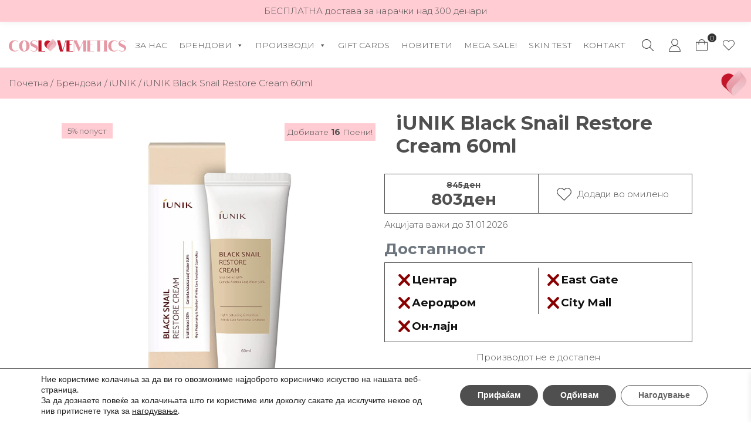

--- FILE ---
content_type: text/html; charset=UTF-8
request_url: https://coslovemetics.mk/product/iunik-black-snail-restore-cream-60ml-2/
body_size: 38800
content:
<!DOCTYPE html>
<html lang="mk-MK">
<head>
	<meta charset="UTF-8">
	<meta name="viewport" content="width=device-width, initial-scale=1, shrink-to-fit=no">
	<link rel="profile" href="https://gmpg.org/xfn/11">
<link href="https://fonts.googleapis.com/css2?family=Montserrat:wght@300;400;700&display=swap" rel="stylesheet">
					<script>document.documentElement.className = document.documentElement.className + ' yes-js js_active js'</script>
			<title>iUNIK Black Snail Restore Cream 60ml &#8211; Coslovemetics.mk</title>
<meta name='robots' content='max-image-preview:large' />
	<style>img:is([sizes="auto" i], [sizes^="auto," i]) { contain-intrinsic-size: 3000px 1500px }</style>
	<!--[if lt IE 9]><script>var rfbwp_ie_8 = true;</script><![endif]--><link rel='dns-prefetch' href='//www.googletagmanager.com' />
<link rel='dns-prefetch' href='//static.addtoany.com' />
<link rel='dns-prefetch' href='//cdnjs.cloudflare.com' />
<link rel="alternate" type="application/rss+xml" title="Coslovemetics.mk &raquo; Фид" href="https://coslovemetics.mk/feed/" />
<link rel="alternate" type="application/rss+xml" title="Coslovemetics.mk &raquo; фидови за коментари" href="https://coslovemetics.mk/comments/feed/" />
<script type="text/javascript">
/* <![CDATA[ */
window._wpemojiSettings = {"baseUrl":"https:\/\/s.w.org\/images\/core\/emoji\/16.0.1\/72x72\/","ext":".png","svgUrl":"https:\/\/s.w.org\/images\/core\/emoji\/16.0.1\/svg\/","svgExt":".svg","source":{"concatemoji":"https:\/\/coslovemetics.mk\/wp-includes\/js\/wp-emoji-release.min.js?ver=6.8.3"}};
/*! This file is auto-generated */
!function(s,n){var o,i,e;function c(e){try{var t={supportTests:e,timestamp:(new Date).valueOf()};sessionStorage.setItem(o,JSON.stringify(t))}catch(e){}}function p(e,t,n){e.clearRect(0,0,e.canvas.width,e.canvas.height),e.fillText(t,0,0);var t=new Uint32Array(e.getImageData(0,0,e.canvas.width,e.canvas.height).data),a=(e.clearRect(0,0,e.canvas.width,e.canvas.height),e.fillText(n,0,0),new Uint32Array(e.getImageData(0,0,e.canvas.width,e.canvas.height).data));return t.every(function(e,t){return e===a[t]})}function u(e,t){e.clearRect(0,0,e.canvas.width,e.canvas.height),e.fillText(t,0,0);for(var n=e.getImageData(16,16,1,1),a=0;a<n.data.length;a++)if(0!==n.data[a])return!1;return!0}function f(e,t,n,a){switch(t){case"flag":return n(e,"\ud83c\udff3\ufe0f\u200d\u26a7\ufe0f","\ud83c\udff3\ufe0f\u200b\u26a7\ufe0f")?!1:!n(e,"\ud83c\udde8\ud83c\uddf6","\ud83c\udde8\u200b\ud83c\uddf6")&&!n(e,"\ud83c\udff4\udb40\udc67\udb40\udc62\udb40\udc65\udb40\udc6e\udb40\udc67\udb40\udc7f","\ud83c\udff4\u200b\udb40\udc67\u200b\udb40\udc62\u200b\udb40\udc65\u200b\udb40\udc6e\u200b\udb40\udc67\u200b\udb40\udc7f");case"emoji":return!a(e,"\ud83e\udedf")}return!1}function g(e,t,n,a){var r="undefined"!=typeof WorkerGlobalScope&&self instanceof WorkerGlobalScope?new OffscreenCanvas(300,150):s.createElement("canvas"),o=r.getContext("2d",{willReadFrequently:!0}),i=(o.textBaseline="top",o.font="600 32px Arial",{});return e.forEach(function(e){i[e]=t(o,e,n,a)}),i}function t(e){var t=s.createElement("script");t.src=e,t.defer=!0,s.head.appendChild(t)}"undefined"!=typeof Promise&&(o="wpEmojiSettingsSupports",i=["flag","emoji"],n.supports={everything:!0,everythingExceptFlag:!0},e=new Promise(function(e){s.addEventListener("DOMContentLoaded",e,{once:!0})}),new Promise(function(t){var n=function(){try{var e=JSON.parse(sessionStorage.getItem(o));if("object"==typeof e&&"number"==typeof e.timestamp&&(new Date).valueOf()<e.timestamp+604800&&"object"==typeof e.supportTests)return e.supportTests}catch(e){}return null}();if(!n){if("undefined"!=typeof Worker&&"undefined"!=typeof OffscreenCanvas&&"undefined"!=typeof URL&&URL.createObjectURL&&"undefined"!=typeof Blob)try{var e="postMessage("+g.toString()+"("+[JSON.stringify(i),f.toString(),p.toString(),u.toString()].join(",")+"));",a=new Blob([e],{type:"text/javascript"}),r=new Worker(URL.createObjectURL(a),{name:"wpTestEmojiSupports"});return void(r.onmessage=function(e){c(n=e.data),r.terminate(),t(n)})}catch(e){}c(n=g(i,f,p,u))}t(n)}).then(function(e){for(var t in e)n.supports[t]=e[t],n.supports.everything=n.supports.everything&&n.supports[t],"flag"!==t&&(n.supports.everythingExceptFlag=n.supports.everythingExceptFlag&&n.supports[t]);n.supports.everythingExceptFlag=n.supports.everythingExceptFlag&&!n.supports.flag,n.DOMReady=!1,n.readyCallback=function(){n.DOMReady=!0}}).then(function(){return e}).then(function(){var e;n.supports.everything||(n.readyCallback(),(e=n.source||{}).concatemoji?t(e.concatemoji):e.wpemoji&&e.twemoji&&(t(e.twemoji),t(e.wpemoji)))}))}((window,document),window._wpemojiSettings);
/* ]]> */
</script>
<link rel='stylesheet' id='lrm-modal-css' href='https://coslovemetics.mk/wp-content/plugins/ajax-login-and-registration-modal-popup/assets/lrm-core-compiled.css?ver=56' type='text/css' media='all' />
<link rel='stylesheet' id='lrm-modal-skin-css' href='https://coslovemetics.mk/wp-content/plugins/ajax-login-and-registration-modal-popup/skins/default/skin.css?ver=56' type='text/css' media='all' />
<style id='wp-emoji-styles-inline-css' type='text/css'>

	img.wp-smiley, img.emoji {
		display: inline !important;
		border: none !important;
		box-shadow: none !important;
		height: 1em !important;
		width: 1em !important;
		margin: 0 0.07em !important;
		vertical-align: -0.1em !important;
		background: none !important;
		padding: 0 !important;
	}
</style>
<link rel='stylesheet' id='wp-block-library-css' href='https://coslovemetics.mk/wp-includes/css/dist/block-library/style.min.css?ver=6.8.3' type='text/css' media='all' />
<style id='classic-theme-styles-inline-css' type='text/css'>
/*! This file is auto-generated */
.wp-block-button__link{color:#fff;background-color:#32373c;border-radius:9999px;box-shadow:none;text-decoration:none;padding:calc(.667em + 2px) calc(1.333em + 2px);font-size:1.125em}.wp-block-file__button{background:#32373c;color:#fff;text-decoration:none}
</style>
<link rel='stylesheet' id='yith-wcan-shortcodes-css' href='https://coslovemetics.mk/wp-content/plugins/yith-woocommerce-ajax-navigation/assets/css/shortcodes.css?ver=5.11.1' type='text/css' media='all' />
<style id='yith-wcan-shortcodes-inline-css' type='text/css'>
:root{
	--yith-wcan-filters_colors_titles: #434343;
	--yith-wcan-filters_colors_background: #FFFFFF;
	--yith-wcan-filters_colors_accent: #A7144C;
	--yith-wcan-filters_colors_accent_r: 167;
	--yith-wcan-filters_colors_accent_g: 20;
	--yith-wcan-filters_colors_accent_b: 76;
	--yith-wcan-color_swatches_border_radius: 100%;
	--yith-wcan-color_swatches_size: 30px;
	--yith-wcan-labels_style_background: #FFFFFF;
	--yith-wcan-labels_style_background_hover: #A7144C;
	--yith-wcan-labels_style_background_active: #A7144C;
	--yith-wcan-labels_style_text: #434343;
	--yith-wcan-labels_style_text_hover: #FFFFFF;
	--yith-wcan-labels_style_text_active: #FFFFFF;
	--yith-wcan-anchors_style_text: #434343;
	--yith-wcan-anchors_style_text_hover: #A7144C;
	--yith-wcan-anchors_style_text_active: #A7144C;
}
</style>
<link rel='stylesheet' id='jquery-selectBox-css' href='https://coslovemetics.mk/wp-content/plugins/yith-woocommerce-wishlist/assets/css/jquery.selectBox.css?ver=1.2.0' type='text/css' media='all' />
<link rel='stylesheet' id='woocommerce_prettyPhoto_css-css' href='//coslovemetics.mk/wp-content/plugins/woocommerce/assets/css/prettyPhoto.css?ver=3.1.6' type='text/css' media='all' />
<link rel='stylesheet' id='yith-wcwl-main-css' href='https://coslovemetics.mk/wp-content/plugins/yith-woocommerce-wishlist/assets/css/style.css?ver=4.6.0' type='text/css' media='all' />
<style id='yith-wcwl-main-inline-css' type='text/css'>
 :root { --color-add-to-wishlist-background: #333333; --color-add-to-wishlist-text: #FFFFFF; --color-add-to-wishlist-border: #333333; --color-add-to-wishlist-background-hover: #333333; --color-add-to-wishlist-text-hover: #FFFFFF; --color-add-to-wishlist-border-hover: #333333; --rounded-corners-radius: 16px; --color-add-to-cart-background: #333333; --color-add-to-cart-text: #FFFFFF; --color-add-to-cart-border: #333333; --color-add-to-cart-background-hover: #4F4F4F; --color-add-to-cart-text-hover: #FFFFFF; --color-add-to-cart-border-hover: #4F4F4F; --add-to-cart-rounded-corners-radius: 16px; --color-button-style-1-background: #333333; --color-button-style-1-text: #FFFFFF; --color-button-style-1-border: #333333; --color-button-style-1-background-hover: #4F4F4F; --color-button-style-1-text-hover: #FFFFFF; --color-button-style-1-border-hover: #4F4F4F; --color-button-style-2-background: #333333; --color-button-style-2-text: #FFFFFF; --color-button-style-2-border: #333333; --color-button-style-2-background-hover: #4F4F4F; --color-button-style-2-text-hover: #FFFFFF; --color-button-style-2-border-hover: #4F4F4F; --color-wishlist-table-background: #FFFFFF; --color-wishlist-table-text: #6d6c6c; --color-wishlist-table-border: #FFFFFF; --color-headers-background: #F4F4F4; --color-share-button-color: #FFFFFF; --color-share-button-color-hover: #FFFFFF; --color-fb-button-background: #39599E; --color-fb-button-background-hover: #595A5A; --color-tw-button-background: #45AFE2; --color-tw-button-background-hover: #595A5A; --color-pr-button-background: #AB2E31; --color-pr-button-background-hover: #595A5A; --color-em-button-background: #FBB102; --color-em-button-background-hover: #595A5A; --color-wa-button-background: #00A901; --color-wa-button-background-hover: #595A5A; --feedback-duration: 3s } 
 :root { --color-add-to-wishlist-background: #333333; --color-add-to-wishlist-text: #FFFFFF; --color-add-to-wishlist-border: #333333; --color-add-to-wishlist-background-hover: #333333; --color-add-to-wishlist-text-hover: #FFFFFF; --color-add-to-wishlist-border-hover: #333333; --rounded-corners-radius: 16px; --color-add-to-cart-background: #333333; --color-add-to-cart-text: #FFFFFF; --color-add-to-cart-border: #333333; --color-add-to-cart-background-hover: #4F4F4F; --color-add-to-cart-text-hover: #FFFFFF; --color-add-to-cart-border-hover: #4F4F4F; --add-to-cart-rounded-corners-radius: 16px; --color-button-style-1-background: #333333; --color-button-style-1-text: #FFFFFF; --color-button-style-1-border: #333333; --color-button-style-1-background-hover: #4F4F4F; --color-button-style-1-text-hover: #FFFFFF; --color-button-style-1-border-hover: #4F4F4F; --color-button-style-2-background: #333333; --color-button-style-2-text: #FFFFFF; --color-button-style-2-border: #333333; --color-button-style-2-background-hover: #4F4F4F; --color-button-style-2-text-hover: #FFFFFF; --color-button-style-2-border-hover: #4F4F4F; --color-wishlist-table-background: #FFFFFF; --color-wishlist-table-text: #6d6c6c; --color-wishlist-table-border: #FFFFFF; --color-headers-background: #F4F4F4; --color-share-button-color: #FFFFFF; --color-share-button-color-hover: #FFFFFF; --color-fb-button-background: #39599E; --color-fb-button-background-hover: #595A5A; --color-tw-button-background: #45AFE2; --color-tw-button-background-hover: #595A5A; --color-pr-button-background: #AB2E31; --color-pr-button-background-hover: #595A5A; --color-em-button-background: #FBB102; --color-em-button-background-hover: #595A5A; --color-wa-button-background: #00A901; --color-wa-button-background-hover: #595A5A; --feedback-duration: 3s } 
</style>
<style id='global-styles-inline-css' type='text/css'>
:root{--wp--preset--aspect-ratio--square: 1;--wp--preset--aspect-ratio--4-3: 4/3;--wp--preset--aspect-ratio--3-4: 3/4;--wp--preset--aspect-ratio--3-2: 3/2;--wp--preset--aspect-ratio--2-3: 2/3;--wp--preset--aspect-ratio--16-9: 16/9;--wp--preset--aspect-ratio--9-16: 9/16;--wp--preset--color--black: #000000;--wp--preset--color--cyan-bluish-gray: #abb8c3;--wp--preset--color--white: #ffffff;--wp--preset--color--pale-pink: #f78da7;--wp--preset--color--vivid-red: #cf2e2e;--wp--preset--color--luminous-vivid-orange: #ff6900;--wp--preset--color--luminous-vivid-amber: #fcb900;--wp--preset--color--light-green-cyan: #7bdcb5;--wp--preset--color--vivid-green-cyan: #00d084;--wp--preset--color--pale-cyan-blue: #8ed1fc;--wp--preset--color--vivid-cyan-blue: #0693e3;--wp--preset--color--vivid-purple: #9b51e0;--wp--preset--gradient--vivid-cyan-blue-to-vivid-purple: linear-gradient(135deg,rgba(6,147,227,1) 0%,rgb(155,81,224) 100%);--wp--preset--gradient--light-green-cyan-to-vivid-green-cyan: linear-gradient(135deg,rgb(122,220,180) 0%,rgb(0,208,130) 100%);--wp--preset--gradient--luminous-vivid-amber-to-luminous-vivid-orange: linear-gradient(135deg,rgba(252,185,0,1) 0%,rgba(255,105,0,1) 100%);--wp--preset--gradient--luminous-vivid-orange-to-vivid-red: linear-gradient(135deg,rgba(255,105,0,1) 0%,rgb(207,46,46) 100%);--wp--preset--gradient--very-light-gray-to-cyan-bluish-gray: linear-gradient(135deg,rgb(238,238,238) 0%,rgb(169,184,195) 100%);--wp--preset--gradient--cool-to-warm-spectrum: linear-gradient(135deg,rgb(74,234,220) 0%,rgb(151,120,209) 20%,rgb(207,42,186) 40%,rgb(238,44,130) 60%,rgb(251,105,98) 80%,rgb(254,248,76) 100%);--wp--preset--gradient--blush-light-purple: linear-gradient(135deg,rgb(255,206,236) 0%,rgb(152,150,240) 100%);--wp--preset--gradient--blush-bordeaux: linear-gradient(135deg,rgb(254,205,165) 0%,rgb(254,45,45) 50%,rgb(107,0,62) 100%);--wp--preset--gradient--luminous-dusk: linear-gradient(135deg,rgb(255,203,112) 0%,rgb(199,81,192) 50%,rgb(65,88,208) 100%);--wp--preset--gradient--pale-ocean: linear-gradient(135deg,rgb(255,245,203) 0%,rgb(182,227,212) 50%,rgb(51,167,181) 100%);--wp--preset--gradient--electric-grass: linear-gradient(135deg,rgb(202,248,128) 0%,rgb(113,206,126) 100%);--wp--preset--gradient--midnight: linear-gradient(135deg,rgb(2,3,129) 0%,rgb(40,116,252) 100%);--wp--preset--font-size--small: 13px;--wp--preset--font-size--medium: 20px;--wp--preset--font-size--large: 36px;--wp--preset--font-size--x-large: 42px;--wp--preset--spacing--20: 0.44rem;--wp--preset--spacing--30: 0.67rem;--wp--preset--spacing--40: 1rem;--wp--preset--spacing--50: 1.5rem;--wp--preset--spacing--60: 2.25rem;--wp--preset--spacing--70: 3.38rem;--wp--preset--spacing--80: 5.06rem;--wp--preset--shadow--natural: 6px 6px 9px rgba(0, 0, 0, 0.2);--wp--preset--shadow--deep: 12px 12px 50px rgba(0, 0, 0, 0.4);--wp--preset--shadow--sharp: 6px 6px 0px rgba(0, 0, 0, 0.2);--wp--preset--shadow--outlined: 6px 6px 0px -3px rgba(255, 255, 255, 1), 6px 6px rgba(0, 0, 0, 1);--wp--preset--shadow--crisp: 6px 6px 0px rgba(0, 0, 0, 1);}:where(.is-layout-flex){gap: 0.5em;}:where(.is-layout-grid){gap: 0.5em;}body .is-layout-flex{display: flex;}.is-layout-flex{flex-wrap: wrap;align-items: center;}.is-layout-flex > :is(*, div){margin: 0;}body .is-layout-grid{display: grid;}.is-layout-grid > :is(*, div){margin: 0;}:where(.wp-block-columns.is-layout-flex){gap: 2em;}:where(.wp-block-columns.is-layout-grid){gap: 2em;}:where(.wp-block-post-template.is-layout-flex){gap: 1.25em;}:where(.wp-block-post-template.is-layout-grid){gap: 1.25em;}.has-black-color{color: var(--wp--preset--color--black) !important;}.has-cyan-bluish-gray-color{color: var(--wp--preset--color--cyan-bluish-gray) !important;}.has-white-color{color: var(--wp--preset--color--white) !important;}.has-pale-pink-color{color: var(--wp--preset--color--pale-pink) !important;}.has-vivid-red-color{color: var(--wp--preset--color--vivid-red) !important;}.has-luminous-vivid-orange-color{color: var(--wp--preset--color--luminous-vivid-orange) !important;}.has-luminous-vivid-amber-color{color: var(--wp--preset--color--luminous-vivid-amber) !important;}.has-light-green-cyan-color{color: var(--wp--preset--color--light-green-cyan) !important;}.has-vivid-green-cyan-color{color: var(--wp--preset--color--vivid-green-cyan) !important;}.has-pale-cyan-blue-color{color: var(--wp--preset--color--pale-cyan-blue) !important;}.has-vivid-cyan-blue-color{color: var(--wp--preset--color--vivid-cyan-blue) !important;}.has-vivid-purple-color{color: var(--wp--preset--color--vivid-purple) !important;}.has-black-background-color{background-color: var(--wp--preset--color--black) !important;}.has-cyan-bluish-gray-background-color{background-color: var(--wp--preset--color--cyan-bluish-gray) !important;}.has-white-background-color{background-color: var(--wp--preset--color--white) !important;}.has-pale-pink-background-color{background-color: var(--wp--preset--color--pale-pink) !important;}.has-vivid-red-background-color{background-color: var(--wp--preset--color--vivid-red) !important;}.has-luminous-vivid-orange-background-color{background-color: var(--wp--preset--color--luminous-vivid-orange) !important;}.has-luminous-vivid-amber-background-color{background-color: var(--wp--preset--color--luminous-vivid-amber) !important;}.has-light-green-cyan-background-color{background-color: var(--wp--preset--color--light-green-cyan) !important;}.has-vivid-green-cyan-background-color{background-color: var(--wp--preset--color--vivid-green-cyan) !important;}.has-pale-cyan-blue-background-color{background-color: var(--wp--preset--color--pale-cyan-blue) !important;}.has-vivid-cyan-blue-background-color{background-color: var(--wp--preset--color--vivid-cyan-blue) !important;}.has-vivid-purple-background-color{background-color: var(--wp--preset--color--vivid-purple) !important;}.has-black-border-color{border-color: var(--wp--preset--color--black) !important;}.has-cyan-bluish-gray-border-color{border-color: var(--wp--preset--color--cyan-bluish-gray) !important;}.has-white-border-color{border-color: var(--wp--preset--color--white) !important;}.has-pale-pink-border-color{border-color: var(--wp--preset--color--pale-pink) !important;}.has-vivid-red-border-color{border-color: var(--wp--preset--color--vivid-red) !important;}.has-luminous-vivid-orange-border-color{border-color: var(--wp--preset--color--luminous-vivid-orange) !important;}.has-luminous-vivid-amber-border-color{border-color: var(--wp--preset--color--luminous-vivid-amber) !important;}.has-light-green-cyan-border-color{border-color: var(--wp--preset--color--light-green-cyan) !important;}.has-vivid-green-cyan-border-color{border-color: var(--wp--preset--color--vivid-green-cyan) !important;}.has-pale-cyan-blue-border-color{border-color: var(--wp--preset--color--pale-cyan-blue) !important;}.has-vivid-cyan-blue-border-color{border-color: var(--wp--preset--color--vivid-cyan-blue) !important;}.has-vivid-purple-border-color{border-color: var(--wp--preset--color--vivid-purple) !important;}.has-vivid-cyan-blue-to-vivid-purple-gradient-background{background: var(--wp--preset--gradient--vivid-cyan-blue-to-vivid-purple) !important;}.has-light-green-cyan-to-vivid-green-cyan-gradient-background{background: var(--wp--preset--gradient--light-green-cyan-to-vivid-green-cyan) !important;}.has-luminous-vivid-amber-to-luminous-vivid-orange-gradient-background{background: var(--wp--preset--gradient--luminous-vivid-amber-to-luminous-vivid-orange) !important;}.has-luminous-vivid-orange-to-vivid-red-gradient-background{background: var(--wp--preset--gradient--luminous-vivid-orange-to-vivid-red) !important;}.has-very-light-gray-to-cyan-bluish-gray-gradient-background{background: var(--wp--preset--gradient--very-light-gray-to-cyan-bluish-gray) !important;}.has-cool-to-warm-spectrum-gradient-background{background: var(--wp--preset--gradient--cool-to-warm-spectrum) !important;}.has-blush-light-purple-gradient-background{background: var(--wp--preset--gradient--blush-light-purple) !important;}.has-blush-bordeaux-gradient-background{background: var(--wp--preset--gradient--blush-bordeaux) !important;}.has-luminous-dusk-gradient-background{background: var(--wp--preset--gradient--luminous-dusk) !important;}.has-pale-ocean-gradient-background{background: var(--wp--preset--gradient--pale-ocean) !important;}.has-electric-grass-gradient-background{background: var(--wp--preset--gradient--electric-grass) !important;}.has-midnight-gradient-background{background: var(--wp--preset--gradient--midnight) !important;}.has-small-font-size{font-size: var(--wp--preset--font-size--small) !important;}.has-medium-font-size{font-size: var(--wp--preset--font-size--medium) !important;}.has-large-font-size{font-size: var(--wp--preset--font-size--large) !important;}.has-x-large-font-size{font-size: var(--wp--preset--font-size--x-large) !important;}
:where(.wp-block-post-template.is-layout-flex){gap: 1.25em;}:where(.wp-block-post-template.is-layout-grid){gap: 1.25em;}
:where(.wp-block-columns.is-layout-flex){gap: 2em;}:where(.wp-block-columns.is-layout-grid){gap: 2em;}
:root :where(.wp-block-pullquote){font-size: 1.5em;line-height: 1.6;}
</style>
<link rel='stylesheet' id='contact-form-7-css' href='https://coslovemetics.mk/wp-content/plugins/contact-form-7/includes/css/styles.css?ver=6.1' type='text/css' media='all' />
<link rel='stylesheet' id='rfbwp-fontawesome-css' href='https://coslovemetics.mk/wp-content/plugins/responsive-flipbook/assets/fonts/font-awesome.css?ver=2.4.6' type='text/css' media='all' />
<link rel='stylesheet' id='rfbwp-et_icons-css' href='https://coslovemetics.mk/wp-content/plugins/responsive-flipbook/assets/fonts/et-icons.css?ver=2.4.6' type='text/css' media='all' />
<link rel='stylesheet' id='rfbwp-et_line-css' href='https://coslovemetics.mk/wp-content/plugins/responsive-flipbook/assets/fonts/et-line.css?ver=2.4.6' type='text/css' media='all' />
<link rel='stylesheet' id='rfbwp-styles-css' href='https://coslovemetics.mk/wp-content/plugins/responsive-flipbook/assets/css/style.min.css?ver=2.4.6' type='text/css' media='all' />
<link rel='stylesheet' id='woocommerce-layout-css' href='https://coslovemetics.mk/wp-content/plugins/woocommerce/assets/css/woocommerce-layout.css?ver=10.0.5' type='text/css' media='all' />
<link rel='stylesheet' id='woocommerce-smallscreen-css' href='https://coslovemetics.mk/wp-content/plugins/woocommerce/assets/css/woocommerce-smallscreen.css?ver=10.0.5' type='text/css' media='only screen and (max-width: 768px)' />
<link rel='stylesheet' id='woocommerce-general-css' href='https://coslovemetics.mk/wp-content/plugins/woocommerce/assets/css/woocommerce.css?ver=10.0.5' type='text/css' media='all' />
<style id='woocommerce-inline-inline-css' type='text/css'>
.woocommerce form .form-row .required { visibility: visible; }
</style>
<link rel='stylesheet' id='wc-bis-css-css' href='https://coslovemetics.mk/wp-content/plugins/woocommerce-back-in-stock-notifications/assets/css/frontend/woocommerce.css?ver=3.3.0' type='text/css' media='all' />
<link rel='stylesheet' id='megamenu-css' href='https://coslovemetics.mk/wp-content/uploads/maxmegamenu/style.css?ver=121b66' type='text/css' media='all' />
<link rel='stylesheet' id='dashicons-css' href='https://coslovemetics.mk/wp-includes/css/dashicons.min.css?ver=6.8.3' type='text/css' media='all' />
<style id='dashicons-inline-css' type='text/css'>
[data-font="Dashicons"]:before {font-family: 'Dashicons' !important;content: attr(data-icon) !important;speak: none !important;font-weight: normal !important;font-variant: normal !important;text-transform: none !important;line-height: 1 !important;font-style: normal !important;-webkit-font-smoothing: antialiased !important;-moz-osx-font-smoothing: grayscale !important;}
</style>
<link rel='stylesheet' id='yith-infs-style-css' href='https://coslovemetics.mk/wp-content/plugins/yith-infinite-scrolling/assets/css/frontend.css?ver=2.2.0' type='text/css' media='all' />
<link rel='stylesheet' id='brands-styles-css' href='https://coslovemetics.mk/wp-content/plugins/woocommerce/assets/css/brands.css?ver=10.0.5' type='text/css' media='all' />
<link rel='stylesheet' id='dgwt-wcas-style-css' href='https://coslovemetics.mk/wp-content/plugins/ajax-search-for-woocommerce/assets/css/style.min.css?ver=1.30.0' type='text/css' media='all' />
<link rel='stylesheet' id='xoo-wsc-fonts-css' href='https://coslovemetics.mk/wp-content/plugins/side-cart-woocommerce/assets/css/xoo-wsc-fonts.css?ver=2.6.8' type='text/css' media='all' />
<link rel='stylesheet' id='xoo-wsc-style-css' href='https://coslovemetics.mk/wp-content/plugins/side-cart-woocommerce/assets/css/xoo-wsc-style.css?ver=2.6.8' type='text/css' media='all' />
<style id='xoo-wsc-style-inline-css' type='text/css'>



 

.xoo-wsc-footer{
	background-color: #ffffff;
	color: #000000;
	padding: 10px 20px;
	box-shadow: 0 -1px 10px #0000001a;
}

.xoo-wsc-footer, .xoo-wsc-footer a, .xoo-wsc-footer .amount{
	font-size: 18px;
}

.xoo-wsc-btn .amount{
	color: #000000}

.xoo-wsc-btn:hover .amount{
	color: #000000;
}

.xoo-wsc-ft-buttons-cont{
	grid-template-columns: auto;
}

.xoo-wsc-basket{
	bottom: 12px;
	right: 0px;
	background-color: #ffffff;
	color: #000000;
	box-shadow: 0 1px 4px 0;
	border-radius: 50%;
	display: none;
	width: 60px;
	height: 60px;
}


.xoo-wsc-bki{
	font-size: 30px}

.xoo-wsc-items-count{
	top: -12px;
	left: -12px;
}

.xoo-wsc-items-count{
	background-color: #000000;
	color: #ffffff;
}

.xoo-wsc-container, .xoo-wsc-slider{
	max-width: 320px;
	right: -320px;
	top: 0;bottom: 0;
	bottom: 0;
	font-family: }


.xoo-wsc-cart-active .xoo-wsc-container, .xoo-wsc-slider-active .xoo-wsc-slider{
	right: 0;
}


.xoo-wsc-cart-active .xoo-wsc-basket{
	right: 320px;
}

.xoo-wsc-slider{
	right: -320px;
}

span.xoo-wsch-close {
    font-size: 16px;
    right: 10px;
}

.xoo-wsch-top{
	justify-content: center;
}

.xoo-wsch-text{
	font-size: 20px;
}

.xoo-wsc-header{
	color: #000000;
	background-color: #ffffff;
	border-bottom: 2px solid #eee;
}


.xoo-wsc-body{
	background-color: #ffffff;
}

.xoo-wsc-products:not(.xoo-wsc-pattern-card), .xoo-wsc-products:not(.xoo-wsc-pattern-card) span.amount, .xoo-wsc-products:not(.xoo-wsc-pattern-card) a{
	font-size: 16px;
	color: #000000;
}

.xoo-wsc-products:not(.xoo-wsc-pattern-card) .xoo-wsc-product{
	padding: 20px 15px;
	margin: 0;
	border-radius: 0px;
	box-shadow: 0 0;
	background-color: transparent;
}

.xoo-wsc-sum-col{
	justify-content: center;
}


/** Shortcode **/
.xoo-wsc-sc-count{
	background-color: #000000;
	color: #ffffff;
}

.xoo-wsc-sc-bki{
	font-size: 28px;
	color: #000000;
}
.xoo-wsc-sc-cont{
	color: #000000;
}

.added_to_cart{
	display: none!important;
}

.xoo-wsc-product dl.variation {
	display: block;
}


.xoo-wsc-product-cont{
	padding: 10px 10px;
}

.xoo-wsc-products:not(.xoo-wsc-pattern-card) .xoo-wsc-img-col{
	width: 30%;
}

.xoo-wsc-pattern-card .xoo-wsc-img-col img{
	max-width: 100%;
	height: auto;
}

.xoo-wsc-products:not(.xoo-wsc-pattern-card) .xoo-wsc-sum-col{
	width: 70%;
}

.xoo-wsc-pattern-card .xoo-wsc-product-cont{
	width: 50% 
}

@media only screen and (max-width: 600px) {
	.xoo-wsc-pattern-card .xoo-wsc-product-cont  {
		width: 50%;
	}
}


.xoo-wsc-pattern-card .xoo-wsc-product{
	border: 0;
	box-shadow: 0px 10px 15px -12px #0000001a;
}


.xoo-wsc-sm-front{
	background-color: #eee;
}
.xoo-wsc-pattern-card, .xoo-wsc-sm-front{
	border-bottom-left-radius: 5px;
	border-bottom-right-radius: 5px;
}
.xoo-wsc-pattern-card, .xoo-wsc-img-col img, .xoo-wsc-img-col, .xoo-wsc-sm-back-cont{
	border-top-left-radius: 5px;
	border-top-right-radius: 5px;
}
.xoo-wsc-sm-back{
	background-color: #fff;
}
.xoo-wsc-pattern-card, .xoo-wsc-pattern-card a, .xoo-wsc-pattern-card .amount{
	font-size: 16px;
}

.xoo-wsc-sm-front, .xoo-wsc-sm-front a, .xoo-wsc-sm-front .amount{
	color: #000;
}

.xoo-wsc-sm-back, .xoo-wsc-sm-back a, .xoo-wsc-sm-back .amount{
	color: #000;
}


.magictime {
    animation-duration: 0.5s;
}


</style>
<link rel='stylesheet' id='understrap-styles-css' href='https://coslovemetics.mk/wp-content/themes/bebehome/css/theme.min.css?ver=0.9.4.1619441012' type='text/css' media='all' />
<link rel='stylesheet' id='slick-theme-css-css' href='https://coslovemetics.mk/wp-content/themes/bebehome/slick/slick-theme.css?ver=6.8.3' type='text/css' media='all' />
<link rel='stylesheet' id='slick-css-css' href='https://coslovemetics.mk/wp-content/themes/bebehome/slick/slick.css?ver=6.8.3' type='text/css' media='all' />
<link rel='stylesheet' id='custom-styles-css' href='https://coslovemetics.mk/wp-content/themes/bebehome/css/main.css' type='text/css' media='all' />
<link rel='stylesheet' id='addtoany-css' href='https://coslovemetics.mk/wp-content/plugins/add-to-any/addtoany.min.css?ver=1.16' type='text/css' media='all' />
<link rel='stylesheet' id='slick-css' href='https://coslovemetics.mk/wp-content/plugins/woo-product-gallery-slider/assets/css/slick.css?ver=2.3.21' type='text/css' media='all' />
<link rel='stylesheet' id='slick-theme-css' href='https://coslovemetics.mk/wp-content/plugins/woo-product-gallery-slider/assets/css/slick-theme.css?ver=2.3.21' type='text/css' media='all' />
<link rel='stylesheet' id='fancybox-css' href='https://coslovemetics.mk/wp-content/plugins/woo-product-gallery-slider/assets/css/jquery.fancybox.min.css?ver=2.3.21' type='text/css' media='all' />
<style id='fancybox-inline-css' type='text/css'>

					.wpgs-nav .slick-track {
						transform: inherit !important;
					}
				
					.wpgs-dots {
						display:none;
					}
				.wpgs-for .slick-slide{cursor:pointer;}
</style>
<link rel='stylesheet' id='flaticon-wpgs-css' href='https://coslovemetics.mk/wp-content/plugins/woo-product-gallery-slider/assets/css/font/flaticon.css?ver=2.3.21' type='text/css' media='all' />
<link rel='stylesheet' id='moove_gdpr_frontend-css' href='https://coslovemetics.mk/wp-content/plugins/gdpr-cookie-compliance/dist/styles/gdpr-main.css?ver=4.16.1' type='text/css' media='all' />
<style id='moove_gdpr_frontend-inline-css' type='text/css'>
#moove_gdpr_cookie_modal,#moove_gdpr_cookie_info_bar,.gdpr_cookie_settings_shortcode_content{font-family:Nunito,sans-serif}#moove_gdpr_save_popup_settings_button{background-color:#373737;color:#fff}#moove_gdpr_save_popup_settings_button:hover{background-color:#000}#moove_gdpr_cookie_info_bar .moove-gdpr-info-bar-container .moove-gdpr-info-bar-content a.mgbutton,#moove_gdpr_cookie_info_bar .moove-gdpr-info-bar-container .moove-gdpr-info-bar-content button.mgbutton{background-color:#4f4f4f}#moove_gdpr_cookie_modal .moove-gdpr-modal-content .moove-gdpr-modal-footer-content .moove-gdpr-button-holder a.mgbutton,#moove_gdpr_cookie_modal .moove-gdpr-modal-content .moove-gdpr-modal-footer-content .moove-gdpr-button-holder button.mgbutton,.gdpr_cookie_settings_shortcode_content .gdpr-shr-button.button-green{background-color:#4f4f4f;border-color:#4f4f4f}#moove_gdpr_cookie_modal .moove-gdpr-modal-content .moove-gdpr-modal-footer-content .moove-gdpr-button-holder a.mgbutton:hover,#moove_gdpr_cookie_modal .moove-gdpr-modal-content .moove-gdpr-modal-footer-content .moove-gdpr-button-holder button.mgbutton:hover,.gdpr_cookie_settings_shortcode_content .gdpr-shr-button.button-green:hover{background-color:#fff;color:#4f4f4f}#moove_gdpr_cookie_modal .moove-gdpr-modal-content .moove-gdpr-modal-close i,#moove_gdpr_cookie_modal .moove-gdpr-modal-content .moove-gdpr-modal-close span.gdpr-icon{background-color:#4f4f4f;border:1px solid #4f4f4f}#moove_gdpr_cookie_info_bar span.change-settings-button.focus-g,#moove_gdpr_cookie_info_bar span.change-settings-button:focus,#moove_gdpr_cookie_info_bar button.change-settings-button.focus-g,#moove_gdpr_cookie_info_bar button.change-settings-button:focus{-webkit-box-shadow:0 0 1px 3px #4f4f4f;-moz-box-shadow:0 0 1px 3px #4f4f4f;box-shadow:0 0 1px 3px #4f4f4f}#moove_gdpr_cookie_modal .moove-gdpr-modal-content .moove-gdpr-modal-close i:hover,#moove_gdpr_cookie_modal .moove-gdpr-modal-content .moove-gdpr-modal-close span.gdpr-icon:hover,#moove_gdpr_cookie_info_bar span[data-href]>u.change-settings-button{color:#4f4f4f}#moove_gdpr_cookie_modal .moove-gdpr-modal-content .moove-gdpr-modal-left-content #moove-gdpr-menu li.menu-item-selected a span.gdpr-icon,#moove_gdpr_cookie_modal .moove-gdpr-modal-content .moove-gdpr-modal-left-content #moove-gdpr-menu li.menu-item-selected button span.gdpr-icon{color:inherit}#moove_gdpr_cookie_modal .moove-gdpr-modal-content .moove-gdpr-modal-left-content #moove-gdpr-menu li a span.gdpr-icon,#moove_gdpr_cookie_modal .moove-gdpr-modal-content .moove-gdpr-modal-left-content #moove-gdpr-menu li button span.gdpr-icon{color:inherit}#moove_gdpr_cookie_modal .gdpr-acc-link{line-height:0;font-size:0;color:transparent;position:absolute}#moove_gdpr_cookie_modal .moove-gdpr-modal-content .moove-gdpr-modal-close:hover i,#moove_gdpr_cookie_modal .moove-gdpr-modal-content .moove-gdpr-modal-left-content #moove-gdpr-menu li a,#moove_gdpr_cookie_modal .moove-gdpr-modal-content .moove-gdpr-modal-left-content #moove-gdpr-menu li button,#moove_gdpr_cookie_modal .moove-gdpr-modal-content .moove-gdpr-modal-left-content #moove-gdpr-menu li button i,#moove_gdpr_cookie_modal .moove-gdpr-modal-content .moove-gdpr-modal-left-content #moove-gdpr-menu li a i,#moove_gdpr_cookie_modal .moove-gdpr-modal-content .moove-gdpr-tab-main .moove-gdpr-tab-main-content a:hover,#moove_gdpr_cookie_info_bar.moove-gdpr-dark-scheme .moove-gdpr-info-bar-container .moove-gdpr-info-bar-content a.mgbutton:hover,#moove_gdpr_cookie_info_bar.moove-gdpr-dark-scheme .moove-gdpr-info-bar-container .moove-gdpr-info-bar-content button.mgbutton:hover,#moove_gdpr_cookie_info_bar.moove-gdpr-dark-scheme .moove-gdpr-info-bar-container .moove-gdpr-info-bar-content a:hover,#moove_gdpr_cookie_info_bar.moove-gdpr-dark-scheme .moove-gdpr-info-bar-container .moove-gdpr-info-bar-content button:hover,#moove_gdpr_cookie_info_bar.moove-gdpr-dark-scheme .moove-gdpr-info-bar-container .moove-gdpr-info-bar-content span.change-settings-button:hover,#moove_gdpr_cookie_info_bar.moove-gdpr-dark-scheme .moove-gdpr-info-bar-container .moove-gdpr-info-bar-content button.change-settings-button:hover,#moove_gdpr_cookie_info_bar.moove-gdpr-dark-scheme .moove-gdpr-info-bar-container .moove-gdpr-info-bar-content u.change-settings-button:hover,#moove_gdpr_cookie_info_bar span[data-href]>u.change-settings-button,#moove_gdpr_cookie_info_bar.moove-gdpr-dark-scheme .moove-gdpr-info-bar-container .moove-gdpr-info-bar-content a.mgbutton.focus-g,#moove_gdpr_cookie_info_bar.moove-gdpr-dark-scheme .moove-gdpr-info-bar-container .moove-gdpr-info-bar-content button.mgbutton.focus-g,#moove_gdpr_cookie_info_bar.moove-gdpr-dark-scheme .moove-gdpr-info-bar-container .moove-gdpr-info-bar-content a.focus-g,#moove_gdpr_cookie_info_bar.moove-gdpr-dark-scheme .moove-gdpr-info-bar-container .moove-gdpr-info-bar-content button.focus-g,#moove_gdpr_cookie_info_bar.moove-gdpr-dark-scheme .moove-gdpr-info-bar-container .moove-gdpr-info-bar-content a.mgbutton:focus,#moove_gdpr_cookie_info_bar.moove-gdpr-dark-scheme .moove-gdpr-info-bar-container .moove-gdpr-info-bar-content button.mgbutton:focus,#moove_gdpr_cookie_info_bar.moove-gdpr-dark-scheme .moove-gdpr-info-bar-container .moove-gdpr-info-bar-content a:focus,#moove_gdpr_cookie_info_bar.moove-gdpr-dark-scheme .moove-gdpr-info-bar-container .moove-gdpr-info-bar-content button:focus,#moove_gdpr_cookie_info_bar.moove-gdpr-dark-scheme .moove-gdpr-info-bar-container .moove-gdpr-info-bar-content span.change-settings-button.focus-g,span.change-settings-button:focus,button.change-settings-button.focus-g,button.change-settings-button:focus,#moove_gdpr_cookie_info_bar.moove-gdpr-dark-scheme .moove-gdpr-info-bar-container .moove-gdpr-info-bar-content u.change-settings-button.focus-g,#moove_gdpr_cookie_info_bar.moove-gdpr-dark-scheme .moove-gdpr-info-bar-container .moove-gdpr-info-bar-content u.change-settings-button:focus{color:#4f4f4f}#moove_gdpr_cookie_modal .moove-gdpr-branding.focus-g span,#moove_gdpr_cookie_modal .moove-gdpr-modal-content .moove-gdpr-tab-main a.focus-g{color:#4f4f4f}#moove_gdpr_cookie_modal.gdpr_lightbox-hide{display:none}
</style>
<script type="text/javascript" id="woocommerce-google-analytics-integration-gtag-js-after">
/* <![CDATA[ */
/* Google Analytics for WooCommerce (gtag.js) */
					window.dataLayer = window.dataLayer || [];
					function gtag(){dataLayer.push(arguments);}
					// Set up default consent state.
					for ( const mode of [{"analytics_storage":"denied","ad_storage":"denied","ad_user_data":"denied","ad_personalization":"denied","region":["AT","BE","BG","HR","CY","CZ","DK","EE","FI","FR","DE","GR","HU","IS","IE","IT","LV","LI","LT","LU","MT","NL","NO","PL","PT","RO","SK","SI","ES","SE","GB","CH"]}] || [] ) {
						gtag( "consent", "default", { "wait_for_update": 500, ...mode } );
					}
					gtag("js", new Date());
					gtag("set", "developer_id.dOGY3NW", true);
					gtag("config", "UA-166467448-1", {"track_404":true,"allow_google_signals":false,"logged_in":false,"linker":{"domains":[],"allow_incoming":false},"custom_map":{"dimension1":"logged_in"}});
/* ]]> */
</script>
<script type="text/javascript" src="https://coslovemetics.mk/wp-includes/js/jquery/jquery.min.js?ver=3.7.1" id="jquery-core-js"></script>
<script type="text/javascript" src="https://coslovemetics.mk/wp-includes/js/jquery/jquery-migrate.min.js?ver=3.4.1" id="jquery-migrate-js"></script>
<script type="text/javascript" id="addtoany-core-js-before">
/* <![CDATA[ */
window.a2a_config=window.a2a_config||{};a2a_config.callbacks=[];a2a_config.overlays=[];a2a_config.templates={};a2a_localize = {
	Share: "Share",
	Save: "Save",
	Subscribe: "Subscribe",
	Email: "Email",
	Bookmark: "Bookmark",
	ShowAll: "Show all",
	ShowLess: "Show less",
	FindServices: "Find service(s)",
	FindAnyServiceToAddTo: "Instantly find any service to add to",
	PoweredBy: "Powered by",
	ShareViaEmail: "Share via email",
	SubscribeViaEmail: "Subscribe via email",
	BookmarkInYourBrowser: "Bookmark in your browser",
	BookmarkInstructions: "Press Ctrl+D or \u2318+D to bookmark this page",
	AddToYourFavorites: "Add to your favorites",
	SendFromWebOrProgram: "Send from any email address or email program",
	EmailProgram: "Email program",
	More: "More&#8230;",
	ThanksForSharing: "Thanks for sharing!",
	ThanksForFollowing: "Thanks for following!"
};

a2a_config.icon_color="#4f4f4f";
/* ]]> */
</script>
<script type="text/javascript" defer src="https://static.addtoany.com/menu/page.js" id="addtoany-core-js"></script>
<script type="text/javascript" defer src="https://coslovemetics.mk/wp-content/plugins/add-to-any/addtoany.min.js?ver=1.1" id="addtoany-jquery-js"></script>
<script type="text/javascript" id="ion-sound-js-extra">
/* <![CDATA[ */
var mpcthLocalize = {"soundsPath":"https:\/\/coslovemetics.mk\/wp-content\/plugins\/responsive-flipbook\/assets\/sounds\/","downloadPath":"https:\/\/coslovemetics.mk\/wp-content\/plugins\/responsive-flipbook\/includes\/download.php?file="};
/* ]]> */
</script>
<script type="text/javascript" src="https://coslovemetics.mk/wp-content/plugins/responsive-flipbook/assets/js/ion.sound.min.js?ver=2.4.6" id="ion-sound-js"></script>
<script type="text/javascript" src="https://coslovemetics.mk/wp-content/plugins/responsive-flipbook/assets/js/jquery.doubletap.js?ver=2.4.6" id="jquery-doubletab-js"></script>
<script type="text/javascript" src="https://coslovemetics.mk/wp-content/plugins/woocommerce/assets/js/jquery-blockui/jquery.blockUI.min.js?ver=2.7.0-wc.10.0.5" id="jquery-blockui-js" defer="defer" data-wp-strategy="defer"></script>
<script type="text/javascript" id="wc-add-to-cart-js-extra">
/* <![CDATA[ */
var wc_add_to_cart_params = {"ajax_url":"\/wp-admin\/admin-ajax.php","wc_ajax_url":"\/?wc-ajax=%%endpoint%%","i18n_view_cart":"\u0412\u0438\u0434\u0438 \u043a\u043e\u0440\u043f\u0430","cart_url":"https:\/\/coslovemetics.mk\/cart\/","is_cart":"","cart_redirect_after_add":"no"};
/* ]]> */
</script>
<script type="text/javascript" src="https://coslovemetics.mk/wp-content/plugins/woocommerce/assets/js/frontend/add-to-cart.min.js?ver=10.0.5" id="wc-add-to-cart-js" defer="defer" data-wp-strategy="defer"></script>
<script type="text/javascript" id="wc-single-product-js-extra">
/* <![CDATA[ */
var wc_single_product_params = {"i18n_required_rating_text":"\u0412\u0435 \u043c\u043e\u043b\u0438\u043c\u0435 \u043e\u0434\u0431\u0435\u0440\u0435\u0442\u0435 \u0440\u0435\u0458\u0442\u0438\u043d\u0433","i18n_rating_options":["1 of 5 stars","2 of 5 stars","3 of 5 stars","4 of 5 stars","5 of 5 stars"],"i18n_product_gallery_trigger_text":"View full-screen image gallery","review_rating_required":"yes","flexslider":{"rtl":false,"animation":"slide","smoothHeight":true,"directionNav":false,"controlNav":"thumbnails","slideshow":false,"animationSpeed":500,"animationLoop":false,"allowOneSlide":false},"zoom_enabled":"","zoom_options":[],"photoswipe_enabled":"","photoswipe_options":{"shareEl":false,"closeOnScroll":false,"history":false,"hideAnimationDuration":0,"showAnimationDuration":0},"flexslider_enabled":""};
/* ]]> */
</script>
<script type="text/javascript" src="https://coslovemetics.mk/wp-content/plugins/woocommerce/assets/js/frontend/single-product.min.js?ver=10.0.5" id="wc-single-product-js" defer="defer" data-wp-strategy="defer"></script>
<script type="text/javascript" src="https://coslovemetics.mk/wp-content/plugins/woocommerce/assets/js/js-cookie/js.cookie.min.js?ver=2.1.4-wc.10.0.5" id="js-cookie-js" defer="defer" data-wp-strategy="defer"></script>
<script type="text/javascript" id="woocommerce-js-extra">
/* <![CDATA[ */
var woocommerce_params = {"ajax_url":"\/wp-admin\/admin-ajax.php","wc_ajax_url":"\/?wc-ajax=%%endpoint%%","i18n_password_show":"Show password","i18n_password_hide":"Hide password"};
/* ]]> */
</script>
<script type="text/javascript" src="https://coslovemetics.mk/wp-content/plugins/woocommerce/assets/js/frontend/woocommerce.min.js?ver=10.0.5" id="woocommerce-js" defer="defer" data-wp-strategy="defer"></script>
<script type="text/javascript" src="https://cdnjs.cloudflare.com/ajax/libs/jquery-cookie/1.4.1/jquery.cookie.min.js?ver=6.8.3" id="cookie-js"></script>
<script type="text/javascript" src="https://coslovemetics.mk/wp-content/themes/bebehome/js/addToCompare.js?ver=6.8.3" id="addToCompare-js"></script>
<script type="text/javascript" src="https://coslovemetics.mk/wp-content/themes/bebehome/js/removeFromCompare.js?ver=6.8.3" id="removeFromCompare-js"></script>
<link rel="https://api.w.org/" href="https://coslovemetics.mk/wp-json/" /><link rel="alternate" title="JSON" type="application/json" href="https://coslovemetics.mk/wp-json/wp/v2/product/40116" /><link rel="EditURI" type="application/rsd+xml" title="RSD" href="https://coslovemetics.mk/xmlrpc.php?rsd" />
<meta name="generator" content="WordPress 6.8.3" />
<meta name="generator" content="WooCommerce 10.0.5" />
<link rel="canonical" href="https://coslovemetics.mk/product/iunik-black-snail-restore-cream-60ml-2/" />
<link rel='shortlink' href='https://coslovemetics.mk/?p=40116' />
<link rel="alternate" title="oEmbed (JSON)" type="application/json+oembed" href="https://coslovemetics.mk/wp-json/oembed/1.0/embed?url=https%3A%2F%2Fcoslovemetics.mk%2Fproduct%2Fiunik-black-snail-restore-cream-60ml-2%2F" />
<link rel="alternate" title="oEmbed (XML)" type="text/xml+oembed" href="https://coslovemetics.mk/wp-json/oembed/1.0/embed?url=https%3A%2F%2Fcoslovemetics.mk%2Fproduct%2Fiunik-black-snail-restore-cream-60ml-2%2F&#038;format=xml" />
<!-- start Simple Custom CSS and JS -->
<style type="text/css">
.location-block {
    width:100%;
     display:flex;
    align-items:center;
    justify-content:center;
    padding: 32px 24px;
    background: #fff;
    border: 1px solid #000;
    font-size: 18px;
    font-weight: 600;
    cursor: pointer;
    transition: all 0.25s ease;
}

.location-block:hover {
    background: #000;
    color: #fff;
}

.location-block.active {
    background: #000;
    color: #fff;
}</style>
<!-- end Simple Custom CSS and JS -->
<!-- start Simple Custom CSS and JS -->
<style type="text/css">
.featured-block-wrapper h3, .featured-block-wrapper p {
z-index:55 !important}</style>
<!-- end Simple Custom CSS and JS -->
<!-- start Simple Custom CSS and JS -->
<style type="text/css">
.search-result-item__thumbnail {
    display: none !important;
}

.search-result-item .wp-block-button {
    display: none !important;
}

p.search-result-item__price.lapilliUI-Typography__root {
    display: none;
}

.search-result-item__inline_group {display: none !important;}

.search-result-item {
    padding-top: 0px !important;
    padding-bottom: 0px !important;
}

.ywcas-popover-results .popover-content .wp-block-yith-filled-block .ywcas-search-results.list .ywcas-search-results-grid {
    gap: 15px;
}

ga {}</style>
<!-- end Simple Custom CSS and JS -->
<!-- start Simple Custom CSS and JS -->
<style type="text/css">
#billing_country_field {
	visibility:hidden !important;
	height:0px;
}</style>
<!-- end Simple Custom CSS and JS -->
<!-- start Simple Custom CSS and JS -->
<style type="text/css">
.header-icon.icon-cart.added_to_cart  {
	display:inline-block !important;
}</style>
<!-- end Simple Custom CSS and JS -->
<!-- start Simple Custom CSS and JS -->
<style type="text/css">
p.wc_bis_form_title {
    text-align: center;
}

button#wc_bis_send_form {
    background: black;
    color: white;
    width: 100%;
}

p.wc_bis_form_title {
    margin-bottom: 5px;
}

div#wc_bis_product_form {
    border: 1px solid;
    padding: 20px;
}

p.wc_bis_form_title {
    margin-bottom: 10px !important;
}
input#wc_bis_email {
    width: 100%;
    margin-bottom: 10px;
    border: 1px solid #4f4f4f;
    padding: 5px;
}</style>
<!-- end Simple Custom CSS and JS -->
<!-- start Simple Custom CSS and JS -->
<script type="text/javascript">
document.addEventListener('DOMContentLoaded', () => {
  const blocks = document.querySelectorAll('.location-block');
  const iframe = document.getElementById('bookingFrame');
  const desktop = document.getElementById('desktopBooking');

  const isMobile = window.matchMedia('(max-width: 767px)').matches;

  blocks.forEach((block) => {
    block.addEventListener('click', () => {
      const url = block.getAttribute('data-url');

      // MOBILE → open directly
      if (isMobile) {
        window.location.href = url;
        return;
      }

      // DESKTOP → show iframe
      blocks.forEach(b => b.classList.remove('active'));
      block.classList.add('active');

      if (iframe && desktop) {
        iframe.src = url;
        desktop.style.display = 'block';
        desktop.scrollIntoView({ behavior: 'smooth', block: 'start' });
      }
    });
  });
});</script>
<!-- end Simple Custom CSS and JS -->
		<style>
			.dgwt-wcas-ico-magnifier,.dgwt-wcas-ico-magnifier-handler{max-width:20px}.dgwt-wcas-search-wrapp{max-width:600px}		</style>
		<meta name="mobile-web-app-capable" content="yes">
<meta name="apple-mobile-web-app-capable" content="yes">
<meta name="apple-mobile-web-app-title" content="Coslovemetics.mk - ">
	<noscript><style>.woocommerce-product-gallery{ opacity: 1 !important; }</style></noscript>
	<style type="text/css">.recentcomments a{display:inline !important;padding:0 !important;margin:0 !important;}</style><style type="text/css">.wpgs-for .slick-arrow::before,.wpgs-nav .slick-prev::before, .wpgs-nav .slick-next::before{color:#000;}.fancybox-bg{background-color:rgba(10,0,0,0.75);}.fancybox-caption,.fancybox-infobar{color:#fff;}.wpgs-nav .slick-slide{border-color:transparent}.wpgs-nav .slick-current{border-color:#000}.wpgs-video-wrapper{min-height:500px;}</style><link rel="icon" href="https://coslovemetics.mk/wp-content/uploads/cropped-Cosmetilove-favicon-32x32.png" sizes="32x32" />
<link rel="icon" href="https://coslovemetics.mk/wp-content/uploads/cropped-Cosmetilove-favicon-192x192.png" sizes="192x192" />
<link rel="apple-touch-icon" href="https://coslovemetics.mk/wp-content/uploads/cropped-Cosmetilove-favicon-180x180.png" />
<meta name="msapplication-TileImage" content="https://coslovemetics.mk/wp-content/uploads/cropped-Cosmetilove-favicon-270x270.png" />
		<style type="text/css" id="wp-custom-css">
			#shipping_address_2_field .optional {display:none !important;}

#cookie-law-info-bar {
    height: 130px;
}

@media (max-width: 800px){
	#cookie-law-info-bar {
    height: 160px;
}
	#cookie-law-info-bar span {
    vertical-align: middle;
    font-size: .9rem;
}
}

@media (max-width: 600px){
	#cookie-law-info-bar {
    height: 230px;
}
	#cookie-law-info-bar span {
    vertical-align: middle;
    font-size: .9rem;
}
}		</style>
		<style type="text/css">/** Mega Menu CSS: fs **/</style>

	<!-- Global site tag (gtag.js) - Google Analytics -->
<script async src="https://www.googletagmanager.com/gtag/js?id=UA-173478352-2"></script>
<script type="text/javascript" src="https://cdn.jsdelivr.net/npm/jquery-validation@1.19.3/dist/jquery.validate.js"></script>
<script type="text/javascript" src="https://cdn.jsdelivr.net/npm/jquery-validation@1.17.0/dist/localization/messages_mk.js"></script>
<script type="text/javascript">
jQuery.extend( jQuery.validator.messages, {
	required: "Полето е задолжително.",
	remote: "Поправете го ова поле",
	email: "Внесете правилна e-mail адреса",
	url: "Внесете правилен URL.",
	date: "Внесете правилен датум",
	dateISO: "Внесете правилен датум (ISO).",
	number: "Внесете правилен број.",
	digits: "Внесете само бројки.",
	creditcard: "Внесете правилен број на кредитната картичка.",
	equalTo: "Внесете ја истата вредност повторно.",
	extension: "Внесете вредност со соодветна екстензија.",
	maxlength: jQuery.validator.format( "Внесете максимално {0} знаци." ),
	minlength: jQuery.validator.format( "Внесете барем {0} знаци." ),
	rangelength: jQuery.validator.format( "Внесете вредност со должина помеѓу {0} и {1} знаци." ),
	range: jQuery.validator.format( "Внесете вредност помеѓу {0} и {1}." ),
	max: jQuery.validator.format( "Внесете вредност помала или еднаква на {0}." ),
	min: jQuery.validator.format( "Внесете вредност поголема или еднаква на {0}" )
} );
</script>
<script>
  window.dataLayer = window.dataLayer || [];
  function gtag(){dataLayer.push(arguments);}
  gtag('js', new Date());

  gtag('config', 'UA-173478352-2');
</script>

			    <title>iUNIK Black Snail Restore Cream 60ml</title>
	<meta property="og:description"content="Добредојдовте на cosLOVEmetics.mk место каде може да ги најдете најдобрите светски брендови.." />
    <meta property="og:title" content="iUNIK Black Snail Restore Cream 60ml" />
    <meta property="og:image" content="https://coslovemetics.mk/wp-content/uploads/blacksnailrestorecream-3.jpg" />



</head>

<body class="wp-singular product-template-default single single-product postid-40116 wp-embed-responsive wp-theme-bebehome theme-bebehome woocommerce woocommerce-page woocommerce-no-js mega-menu-primary yith-wcan-free yith-wcms show_checkout_login_reminder yith-wcms-pro group-blog">


<div class="site" id="page">

	<div id="wrapper-navbar" itemscope itemtype="http://schema.org/WebSite">

		<div class="container-fluid bg-top">
			<div class="container py-2 px-0">
				<div class="col-md-12 text-center px-0">
					<p class="m-0 banner-text-top">БЕСПЛАТНА достава за нарачки над 300 денари</p>
				</div>
			</div>
		</div>	

				<nav class="navbar navbar-expand-lg navbar-light border-bottom px-0">

			<div class="container big-container">

			<!-- Your site title as branding in the menu -->

					<a class=" navbar-brand " rel="home" href="https://coslovemetics.mk/" title="Coslovemetics.mk" itemprop="url">Coslovemetics.mk</a>


				<div class=" topbar-right-menu d-flex header-menu order-lg-4 order-2">
<!-- 					<a class="header-icon icon-menu d-lg-none" data-toggle="collapse" data-target="#navbarNavDropdown" aria-controls="navbarNavDropdown" aria-expanded="false" aria-label="Toggle navigation"></a> -->
<a href="https://coslovemetics.mk/search" class="header-icon icon-search">Search</a>
					<a class="header-icon icon-my-account" data-toggle="tooltip" data-placement="bottom" title="Моја сметка"href="https://coslovemetics.mk/my-account">Моја сметка</a>
					<a class="header-icon icon-cart added_to_cart " href="#" data-toggle="tooltip" data-placement="bottom" title="Кошничка">Кошничка											<span class="item-count xoo-wsc-items-count">
									0								</span></a>
						<a class="header-icon icon-wishlist" data-toggle="tooltip" data-placement="bottom" title="Омилено" href="https://coslovemetics.mk/wishlist">Омилено</a>
					
				</div>



			<div id="mega-menu-wrap-primary" class="mega-menu-wrap"><div class="mega-menu-toggle"><div class="mega-toggle-blocks-left"></div><div class="mega-toggle-blocks-center"></div><div class="mega-toggle-blocks-right"><div class='mega-toggle-block mega-menu-toggle-block mega-toggle-block-1' id='mega-toggle-block-1' tabindex='0'><button class='mega-toggle-standard mega-toggle-label' aria-expanded='false'><span class='mega-toggle-label-closed'></span><span class='mega-toggle-label-open'></span></button></div></div></div><ul id="mega-menu-primary" class="mega-menu max-mega-menu mega-menu-horizontal mega-no-js" data-event="hover_intent" data-effect="fade_up" data-effect-speed="200" data-effect-mobile="disabled" data-effect-speed-mobile="0" data-mobile-force-width="body" data-second-click="go" data-document-click="collapse" data-vertical-behaviour="standard" data-breakpoint="600" data-unbind="true" data-mobile-state="collapse_all" data-mobile-direction="vertical" data-hover-intent-timeout="300" data-hover-intent-interval="100"><li class="mega-menu-item mega-menu-item-type-post_type mega-menu-item-object-page mega-align-bottom-left mega-menu-flyout mega-menu-item-19413" id="mega-menu-item-19413"><a class="mega-menu-link" href="https://coslovemetics.mk/%d0%b7%d0%b0-%d0%bd%d0%b0%d1%81/" tabindex="0">За Нас</a></li><li class="mega-brands-menu mega-menu-item mega-menu-item-type-post_type mega-menu-item-object-page mega-menu-item-has-children mega-menu-megamenu mega-align-bottom-left mega-menu-megamenu mega-menu-item-19299 brands-menu" id="mega-menu-item-19299"><a class="mega-menu-link" href="https://coslovemetics.mk/brands/" aria-expanded="false" tabindex="0">Брендови<span class="mega-indicator" aria-hidden="true"></span></a>
<ul class="mega-sub-menu">
<li class="mega-menu-item mega-menu-item-type-taxonomy mega-menu-item-object-product_cat mega-menu-column-standard mega-menu-columns-1-of-5 mega-menu-item-20876" style="--columns:5; --span:1" id="mega-menu-item-20876"><a class="mega-menu-link" href="https://coslovemetics.mk/product-category/brands/purito/">Purito SEOUL</a></li><li class="mega-menu-item mega-menu-item-type-taxonomy mega-menu-item-object-product_cat mega-menu-column-standard mega-menu-columns-1-of-5 mega-menu-item-84584" style="--columns:5; --span:1" id="mega-menu-item-84584"><a class="mega-menu-link" href="https://coslovemetics.mk/product-category/brands/medicube/">Medicube</a></li><li class="mega-menu-item mega-menu-item-type-taxonomy mega-menu-item-object-product_cat mega-menu-column-standard mega-menu-columns-1-of-5 mega-menu-item-64609" style="--columns:5; --span:1" id="mega-menu-item-64609"><a class="mega-menu-link" href="https://coslovemetics.mk/product-category/brands/skin1004/">Skin1004</a></li><li class="mega-menu-item mega-menu-item-type-taxonomy mega-menu-item-object-product_cat mega-menu-column-standard mega-menu-columns-1-of-5 mega-menu-item-20874" style="--columns:5; --span:1" id="mega-menu-item-20874"><a class="mega-menu-link" href="https://coslovemetics.mk/product-category/brands/geekgorgeous/">Geek&amp;Gorgeous</a></li><li class="mega-menu-item mega-menu-item-type-taxonomy mega-menu-item-object-product_cat mega-menu-column-standard mega-menu-columns-1-of-5 mega-menu-item-31294" style="--columns:5; --span:1" id="mega-menu-item-31294"><a class="mega-menu-link" href="https://coslovemetics.mk/product-category/brands/mary-n-may/">Mary&amp;May</a></li><li class="mega-menu-item mega-menu-item-type-taxonomy mega-menu-item-object-product_cat mega-menu-column-standard mega-menu-columns-1-of-5 mega-menu-clear mega-menu-item-58494" style="--columns:5; --span:1" id="mega-menu-item-58494"><a class="mega-menu-link" href="https://coslovemetics.mk/product-category/brands/abib/">Abib</a></li><li class="mega-menu-item mega-menu-item-type-taxonomy mega-menu-item-object-product_cat mega-menu-column-standard mega-menu-columns-1-of-5 mega-menu-item-58495" style="--columns:5; --span:1" id="mega-menu-item-58495"><a class="mega-menu-link" href="https://coslovemetics.mk/product-category/brands/anua/">ANUA</a></li><li class="mega-menu-item mega-menu-item-type-taxonomy mega-menu-item-object-product_cat mega-menu-column-standard mega-menu-columns-1-of-5 mega-menu-item-23688" style="--columns:5; --span:1" id="mega-menu-item-23688"><a class="mega-menu-link" href="https://coslovemetics.mk/product-category/brands/altruist/">Altruist</a></li><li class="mega-menu-item mega-menu-item-type-taxonomy mega-menu-item-object-product_cat mega-menu-column-standard mega-menu-columns-1-of-5 mega-menu-item-130735" style="--columns:5; --span:1" id="mega-menu-item-130735"><a class="mega-menu-link" href="https://coslovemetics.mk/product-category/brands/aestura/">AESTURA</a></li><li class="mega-menu-item mega-menu-item-type-taxonomy mega-menu-item-object-product_cat mega-menu-column-standard mega-menu-columns-1-of-5 mega-menu-item-48899" style="--columns:5; --span:1" id="mega-menu-item-48899"><a class="mega-menu-link" href="https://coslovemetics.mk/product-category/brands/axis-y/">AXIS-Y</a></li><li class="mega-menu-item mega-menu-item-type-taxonomy mega-menu-item-object-product_cat mega-menu-column-standard mega-menu-columns-1-of-5 mega-menu-clear mega-menu-item-34389" style="--columns:5; --span:1" id="mega-menu-item-34389"><a class="mega-menu-link" href="https://coslovemetics.mk/product-category/brands/ahc/">AHC</a></li><li class="mega-menu-item mega-menu-item-type-taxonomy mega-menu-item-object-product_cat mega-menu-column-standard mega-menu-columns-1-of-5 mega-menu-item-104869" style="--columns:5; --span:1" id="mega-menu-item-104869"><a class="mega-menu-link" href="https://coslovemetics.mk/product-category/brands/arencia/">Arencia</a></li><li class="mega-menu-item mega-menu-item-type-taxonomy mega-menu-item-object-product_cat mega-menu-column-standard mega-menu-columns-1-of-5 mega-menu-item-35588" style="--columns:5; --span:1" id="mega-menu-item-35588"><a class="mega-menu-link" href="https://coslovemetics.mk/product-category/brands/apieu/">APIEU</a></li><li class="mega-menu-item mega-menu-item-type-taxonomy mega-menu-item-object-product_cat mega-menu-column-standard mega-menu-columns-1-of-5 mega-menu-item-76514" style="--columns:5; --span:1" id="mega-menu-item-76514"><a class="mega-menu-link" href="https://coslovemetics.mk/product-category/aplb/">APLB</a></li><li class="mega-menu-item mega-menu-item-type-taxonomy mega-menu-item-object-product_cat mega-menu-column-standard mega-menu-columns-1-of-5 mega-menu-item-103754" style="--columns:5; --span:1" id="mega-menu-item-103754"><a class="mega-menu-link" href="https://coslovemetics.mk/product-category/brands/aprilskin/">APRIL SKIN</a></li><li class="mega-menu-item mega-menu-item-type-taxonomy mega-menu-item-object-product_cat mega-menu-column-standard mega-menu-columns-1-of-5 mega-menu-clear mega-menu-item-111287" style="--columns:5; --span:1" id="mega-menu-item-111287"><a class="mega-menu-link" href="https://coslovemetics.mk/product-category/brands/aromatica/">Aromatica</a></li><li class="mega-menu-item mega-menu-item-type-taxonomy mega-menu-item-object-product_cat mega-menu-column-standard mega-menu-columns-1-of-5 mega-menu-item-69601" style="--columns:5; --span:1" id="mega-menu-item-69601"><a class="mega-menu-link" href="https://coslovemetics.mk/product-category/brands/ample-n/">AMPLE N</a></li><li class="mega-menu-item mega-menu-item-type-taxonomy mega-menu-item-object-product_cat mega-menu-column-standard mega-menu-columns-1-of-5 mega-menu-item-20940" style="--columns:5; --span:1" id="mega-menu-item-20940"><a class="mega-menu-link" href="https://coslovemetics.mk/product-category/brands/banila-co/">Banila Co</a></li><li class="mega-menu-item mega-menu-item-type-taxonomy mega-menu-item-object-product_cat mega-menu-column-standard mega-menu-columns-1-of-5 mega-menu-item-26678" style="--columns:5; --span:1" id="mega-menu-item-26678"><a class="mega-menu-link" href="https://coslovemetics.mk/product-category/brands/beauty-of-joseon/">Beauty of Joseon</a></li><li class="mega-menu-item mega-menu-item-type-taxonomy mega-menu-item-object-product_cat mega-menu-column-standard mega-menu-columns-1-of-5 mega-menu-item-84586" style="--columns:5; --span:1" id="mega-menu-item-84586"><a class="mega-menu-link" href="https://coslovemetics.mk/product-category/brands/biodance/">Biodance</a></li><li class="mega-menu-item mega-menu-item-type-taxonomy mega-menu-item-object-product_cat mega-menu-column-standard mega-menu-columns-1-of-5 mega-menu-clear mega-menu-item-55848" style="--columns:5; --span:1" id="mega-menu-item-55848"><a class="mega-menu-link" href="https://coslovemetics.mk/product-category/j-beauty/biore/">Biore</a></li><li class="mega-menu-item mega-menu-item-type-taxonomy mega-menu-item-object-product_cat mega-menu-column-standard mega-menu-columns-1-of-5 mega-menu-item-61913" style="--columns:5; --span:1" id="mega-menu-item-61913"><a class="mega-menu-link" href="https://coslovemetics.mk/product-category/brands/by-wishtrend/">By Wishtrend</a></li><li class="mega-menu-item mega-menu-item-type-taxonomy mega-menu-item-object-product_cat mega-menu-column-standard mega-menu-columns-1-of-5 mega-menu-item-20871" style="--columns:5; --span:1" id="mega-menu-item-20871"><a class="mega-menu-link" href="https://coslovemetics.mk/product-category/brands/benton/">Benton</a></li><li class="mega-menu-item mega-menu-item-type-taxonomy mega-menu-item-object-product_cat mega-menu-column-standard mega-menu-columns-1-of-5 mega-menu-item-20873" style="--columns:5; --span:1" id="mega-menu-item-20873"><a class="mega-menu-link" href="https://coslovemetics.mk/product-category/brands/cosrx/">COSRX</a></li><li class="mega-menu-item mega-menu-item-type-taxonomy mega-menu-item-object-product_cat mega-menu-column-standard mega-menu-columns-1-of-5 mega-menu-item-76977" style="--columns:5; --span:1" id="mega-menu-item-76977"><a class="mega-menu-link" href="https://coslovemetics.mk/product-category/brands/coslove/">coslovemetics</a></li><li class="mega-menu-item mega-menu-item-type-taxonomy mega-menu-item-object-product_cat mega-menu-column-standard mega-menu-columns-1-of-5 mega-menu-clear mega-menu-item-98959" style="--columns:5; --span:1" id="mega-menu-item-98959"><a class="mega-menu-link" href="https://coslovemetics.mk/product-category/brands/celimax/">Celimax</a></li><li class="mega-menu-item mega-menu-item-type-taxonomy mega-menu-item-object-product_cat mega-menu-column-standard mega-menu-columns-1-of-5 mega-menu-item-21553" style="--columns:5; --span:1" id="mega-menu-item-21553"><a class="mega-menu-link" href="https://coslovemetics.mk/product-category/brands/cp-1/">CP-1</a></li><li class="mega-menu-item mega-menu-item-type-taxonomy mega-menu-item-object-product_cat mega-menu-column-standard mega-menu-columns-1-of-5 mega-menu-item-116439" style="--columns:5; --span:1" id="mega-menu-item-116439"><a class="mega-menu-link" href="https://coslovemetics.mk/product-category/brands/cologram/">colorgram</a></li><li class="mega-menu-item mega-menu-item-type-taxonomy mega-menu-item-object-product_cat mega-menu-column-standard mega-menu-columns-1-of-5 mega-menu-item-83348" style="--columns:5; --span:1" id="mega-menu-item-83348"><a class="mega-menu-link" href="https://coslovemetics.mk/product-category/j-beauty/cezanne/">CEZANNE</a></li><li class="mega-menu-item mega-menu-item-type-taxonomy mega-menu-item-object-product_cat mega-menu-column-standard mega-menu-columns-1-of-5 mega-menu-item-76975" style="--columns:5; --span:1" id="mega-menu-item-76975"><a class="mega-menu-link" href="https://coslovemetics.mk/product-category/j-beauty/daryacorp/">dariya Momori</a></li><li class="mega-menu-item mega-menu-item-type-taxonomy mega-menu-item-object-product_cat mega-menu-column-standard mega-menu-columns-1-of-5 mega-menu-clear mega-menu-item-84582" style="--columns:5; --span:1" id="mega-menu-item-84582"><a class="mega-menu-link" href="https://coslovemetics.mk/product-category/brands/dralthea/">Dr.Althea</a></li><li class="mega-menu-item mega-menu-item-type-taxonomy mega-menu-item-object-product_cat mega-menu-column-standard mega-menu-columns-1-of-5 mega-menu-item-50784" style="--columns:5; --span:1" id="mega-menu-item-50784"><a class="mega-menu-link" href="https://coslovemetics.mk/product-category/brands/dr-ceuracle/">Dr.Ceuracle</a></li><li class="mega-menu-item mega-menu-item-type-taxonomy mega-menu-item-object-product_cat mega-menu-column-standard mega-menu-columns-1-of-5 mega-menu-item-90591" style="--columns:5; --span:1" id="mega-menu-item-90591"><a class="mega-menu-link" href="https://coslovemetics.mk/product-category/brands/doctorg/">Doctor G.</a></li><li class="mega-menu-item mega-menu-item-type-taxonomy mega-menu-item-object-product_cat mega-menu-column-standard mega-menu-columns-1-of-5 mega-menu-item-20908" style="--columns:5; --span:1" id="mega-menu-item-20908"><a class="mega-menu-link" href="https://coslovemetics.mk/product-category/brands/dr-jart/">Dr.Jart+</a></li><li class="mega-menu-item mega-menu-item-type-taxonomy mega-menu-item-object-product_cat mega-menu-column-standard mega-menu-columns-1-of-5 mega-menu-item-121113" style="--columns:5; --span:1" id="mega-menu-item-121113"><a class="mega-menu-link" href="https://coslovemetics.mk/product-category/brands/drrejuall/">Dr.RejuAll</a></li><li class="mega-menu-item mega-menu-item-type-taxonomy mega-menu-item-object-product_cat mega-menu-column-standard mega-menu-columns-1-of-5 mega-menu-clear mega-menu-item-61911" style="--columns:5; --span:1" id="mega-menu-item-61911"><a class="mega-menu-link" href="https://coslovemetics.mk/product-category/brands/dear-klairs/">Dear, Klairs</a></li><li class="mega-menu-item mega-menu-item-type-taxonomy mega-menu-item-object-product_cat mega-menu-column-standard mega-menu-columns-1-of-5 mega-menu-item-119034" style="--columns:5; --span:1" id="mega-menu-item-119034"><a class="mega-menu-link" href="https://coslovemetics.mk/product-category/brands/elroel/">ELROEL</a></li><li class="mega-menu-item mega-menu-item-type-taxonomy mega-menu-item-object-product_cat mega-menu-column-standard mega-menu-columns-1-of-5 mega-menu-item-34321" style="--columns:5; --span:1" id="mega-menu-item-34321"><a class="mega-menu-link" href="https://coslovemetics.mk/product-category/brands/enough/">Enough</a></li><li class="mega-menu-item mega-menu-item-type-taxonomy mega-menu-item-object-product_cat mega-menu-column-standard mega-menu-columns-1-of-5 mega-menu-item-22348" style="--columns:5; --span:1" id="mega-menu-item-22348"><a class="mega-menu-link" href="https://coslovemetics.mk/product-category/brands/etudehouse/">Etude House</a></li><li class="mega-menu-item mega-menu-item-type-taxonomy mega-menu-item-object-product_cat mega-menu-column-standard mega-menu-columns-1-of-5 mega-menu-item-119036" style="--columns:5; --span:1" id="mega-menu-item-119036"><a class="mega-menu-link" href="https://coslovemetics.mk/product-category/brands/elizavecca/">Elizavecca</a></li><li class="mega-menu-item mega-menu-item-type-taxonomy mega-menu-item-object-product_cat mega-menu-column-standard mega-menu-columns-1-of-5 mega-menu-clear mega-menu-item-109465" style="--columns:5; --span:1" id="mega-menu-item-109465"><a class="mega-menu-link" href="https://coslovemetics.mk/product-category/brands/eqqualberry/">EQQUALBERRY</a></li><li class="mega-menu-item mega-menu-item-type-taxonomy mega-menu-item-object-product_cat mega-menu-column-standard mega-menu-columns-1-of-5 mega-menu-item-38284" style="--columns:5; --span:1" id="mega-menu-item-38284"><a class="mega-menu-link" href="https://coslovemetics.mk/product-category/brands/farmstay/">FARM STAY</a></li><li class="mega-menu-item mega-menu-item-type-taxonomy mega-menu-item-object-product_cat mega-menu-column-standard mega-menu-columns-1-of-5 mega-menu-item-26682" style="--columns:5; --span:1" id="mega-menu-item-26682"><a class="mega-menu-link" href="https://coslovemetics.mk/product-category/brands/face-shop/">FACE SHOP</a></li><li class="mega-menu-item mega-menu-item-type-taxonomy mega-menu-item-object-product_cat mega-menu-column-standard mega-menu-columns-1-of-5 mega-menu-item-22352" style="--columns:5; --span:1" id="mega-menu-item-22352"><a class="mega-menu-link" href="https://coslovemetics.mk/product-category/brands/frudia/">Frudia</a></li><li class="mega-menu-item mega-menu-item-type-taxonomy mega-menu-item-object-product_cat mega-menu-column-standard mega-menu-columns-1-of-5 mega-menu-item-98089" style="--columns:5; --span:1" id="mega-menu-item-98089"><a class="mega-menu-link" href="https://coslovemetics.mk/product-category/brands/fraijour/">Fraijour</a></li><li class="mega-menu-item mega-menu-item-type-taxonomy mega-menu-item-object-product_cat mega-menu-column-standard mega-menu-columns-1-of-5 mega-menu-clear mega-menu-item-121805" style="--columns:5; --span:1" id="mega-menu-item-121805"><a class="mega-menu-link" href="https://coslovemetics.mk/product-category/brands/frankly/">Frankly</a></li><li class="mega-menu-item mega-menu-item-type-taxonomy mega-menu-item-object-product_cat mega-menu-column-standard mega-menu-columns-1-of-5 mega-menu-item-103757" style="--columns:5; --span:1" id="mega-menu-item-103757"><a class="mega-menu-link" href="https://coslovemetics.mk/product-category/brands/fwee/">FWEE</a></li><li class="mega-menu-item mega-menu-item-type-taxonomy mega-menu-item-object-product_cat mega-menu-column-standard mega-menu-columns-1-of-5 mega-menu-item-64133" style="--columns:5; --span:1" id="mega-menu-item-64133"><a class="mega-menu-link" href="https://coslovemetics.mk/product-category/brands/goodal/">Goodal</a></li><li class="mega-menu-item mega-menu-item-type-taxonomy mega-menu-item-object-product_cat mega-menu-column-standard mega-menu-columns-1-of-5 mega-menu-item-136189" style="--columns:5; --span:1" id="mega-menu-item-136189"><a class="mega-menu-link" href="https://coslovemetics.mk/product-category/brands/growus/">GROWUS</a></li><li class="mega-menu-item mega-menu-item-type-taxonomy mega-menu-item-object-product_cat mega-menu-column-standard mega-menu-columns-1-of-5 mega-menu-item-55850" style="--columns:5; --span:1" id="mega-menu-item-55850"><a class="mega-menu-link" href="https://coslovemetics.mk/product-category/j-beauty/hada-labo/">Hada Labo</a></li><li class="mega-menu-item mega-menu-item-type-taxonomy mega-menu-item-object-product_cat mega-menu-column-standard mega-menu-columns-1-of-5 mega-menu-clear mega-menu-item-23287" style="--columns:5; --span:1" id="mega-menu-item-23287"><a class="mega-menu-link" href="https://coslovemetics.mk/product-category/brands/haruharu/">Haruharu WONDER</a></li><li class="mega-menu-item mega-menu-item-type-taxonomy mega-menu-item-object-product_cat mega-menu-column-standard mega-menu-columns-1-of-5 mega-menu-item-22346" style="--columns:5; --span:1" id="mega-menu-item-22346"><a class="mega-menu-link" href="https://coslovemetics.mk/product-category/brands/heimish/">HEIMISH</a></li><li class="mega-menu-item mega-menu-item-type-taxonomy mega-menu-item-object-product_cat mega-menu-column-standard mega-menu-columns-1-of-5 mega-menu-item-119035" style="--columns:5; --span:1" id="mega-menu-item-119035"><a class="mega-menu-link" href="https://coslovemetics.mk/product-category/brands/heveblue/">HEVEBLUE</a></li><li class="mega-menu-item mega-menu-item-type-taxonomy mega-menu-item-object-product_cat mega-menu-column-standard mega-menu-columns-1-of-5 mega-menu-item-104884" style="--columns:5; --span:1" id="mega-menu-item-104884"><a class="mega-menu-link" href="https://coslovemetics.mk/product-category/brands/houseofhur/">House of Hur</a></li><li class="mega-menu-item mega-menu-item-type-taxonomy mega-menu-item-object-product_cat mega-menu-column-standard mega-menu-columns-1-of-5 mega-menu-item-61912" style="--columns:5; --span:1" id="mega-menu-item-61912"><a class="mega-menu-link" href="https://coslovemetics.mk/product-category/brands/im-from/">I'm from</a></li><li class="mega-menu-item mega-menu-item-type-taxonomy mega-menu-item-object-product_cat mega-menu-column-standard mega-menu-columns-1-of-5 mega-menu-clear mega-menu-item-86299" style="--columns:5; --span:1" id="mega-menu-item-86299"><a class="mega-menu-link" href="https://coslovemetics.mk/product-category/brands/idplacosmetics/">ID PLACOSMETICS</a></li><li class="mega-menu-item mega-menu-item-type-taxonomy mega-menu-item-object-product_cat mega-menu-column-standard mega-menu-columns-1-of-5 mega-menu-item-100997" style="--columns:5; --span:1" id="mega-menu-item-100997"><a class="mega-menu-link" href="https://coslovemetics.mk/product-category/brands/illiyoon/">ILLIYOON</a></li><li class="mega-menu-item mega-menu-item-type-taxonomy mega-menu-item-object-product_cat mega-menu-column-standard mega-menu-columns-1-of-5 mega-menu-item-20939" style="--columns:5; --span:1" id="mega-menu-item-20939"><a class="mega-menu-link" href="https://coslovemetics.mk/product-category/brands/innisfree/">innisfree</a></li><li class="mega-menu-item mega-menu-item-type-taxonomy mega-menu-item-object-product_cat mega-current-product-ancestor mega-current-menu-parent mega-current-product-parent mega-menu-column-standard mega-menu-columns-1-of-5 mega-menu-item-20875" style="--columns:5; --span:1" id="mega-menu-item-20875"><a class="mega-menu-link" href="https://coslovemetics.mk/product-category/brands/iunik/">iUNIK</a></li><li class="mega-menu-item mega-menu-item-type-taxonomy mega-menu-item-object-product_cat mega-menu-column-standard mega-menu-columns-1-of-5 mega-menu-item-98960" style="--columns:5; --span:1" id="mega-menu-item-98960"><a class="mega-menu-link" href="https://coslovemetics.mk/product-category/brands/idewcare/">I DEW CARE</a></li><li class="mega-menu-item mega-menu-item-type-taxonomy mega-menu-item-object-product_cat mega-menu-column-standard mega-menu-columns-1-of-5 mega-menu-clear mega-menu-item-23328" style="--columns:5; --span:1" id="mega-menu-item-23328"><a class="mega-menu-link" href="https://coslovemetics.mk/product-category/brands/isntree/">isntree</a></li><li class="mega-menu-item mega-menu-item-type-taxonomy mega-menu-item-object-product_cat mega-menu-column-standard mega-menu-columns-1-of-5 mega-menu-item-57197" style="--columns:5; --span:1" id="mega-menu-item-57197"><a class="mega-menu-link" href="https://coslovemetics.mk/product-category/brands/jumiso/">Jumiso</a></li><li class="mega-menu-item mega-menu-item-type-taxonomy mega-menu-item-object-product_cat mega-menu-column-standard mega-menu-columns-1-of-5 mega-menu-item-55857" style="--columns:5; --span:1" id="mega-menu-item-55857"><a class="mega-menu-link" href="https://coslovemetics.mk/product-category/j-beauty/kiku-masamune/">Kiku-Masamune</a></li><li class="mega-menu-item mega-menu-item-type-taxonomy mega-menu-item-object-product_cat mega-menu-column-standard mega-menu-columns-1-of-5 mega-menu-item-103756" style="--columns:5; --span:1" id="mega-menu-item-103756"><a class="mega-menu-link" href="https://coslovemetics.mk/product-category/brands/ksecretseoul1988/">KSECRET SEOUL 1988</a></li><li class="mega-menu-item mega-menu-item-type-taxonomy mega-menu-item-object-product_cat mega-menu-column-standard mega-menu-columns-1-of-5 mega-menu-item-98958" style="--columns:5; --span:1" id="mega-menu-item-98958"><a class="mega-menu-link" href="https://coslovemetics.mk/product-category/brands/laka/">Laka</a></li><li class="mega-menu-item mega-menu-item-type-taxonomy mega-menu-item-object-product_cat mega-menu-column-standard mega-menu-columns-1-of-5 mega-menu-clear mega-menu-item-20937" style="--columns:5; --span:1" id="mega-menu-item-20937"><a class="mega-menu-link" href="https://coslovemetics.mk/product-category/brands/laneige/">Laneige</a></li><li class="mega-menu-item mega-menu-item-type-taxonomy mega-menu-item-object-product_cat mega-menu-column-standard mega-menu-columns-1-of-5 mega-menu-item-84583" style="--columns:5; --span:1" id="mega-menu-item-84583"><a class="mega-menu-link" href="https://coslovemetics.mk/product-category/brands/lindsay/">Lindsay</a></li><li class="mega-menu-item mega-menu-item-type-taxonomy mega-menu-item-object-product_cat mega-menu-column-standard mega-menu-columns-1-of-5 mega-menu-item-127922" style="--columns:5; --span:1" id="mega-menu-item-127922"><a class="mega-menu-link" href="https://coslovemetics.mk/product-category/brands/lilyeve/">Lilyeve</a></li><li class="mega-menu-item mega-menu-item-type-taxonomy mega-menu-item-object-product_cat mega-menu-column-standard mega-menu-columns-1-of-5 mega-menu-item-110340" style="--columns:5; --span:1" id="mega-menu-item-110340"><a class="mega-menu-link" href="https://coslovemetics.mk/product-category/brands/makeprem/">makep:rem</a></li><li class="mega-menu-item mega-menu-item-type-taxonomy mega-menu-item-object-product_cat mega-menu-column-standard mega-menu-columns-1-of-5 mega-menu-item-125767" style="--columns:5; --span:1" id="mega-menu-item-125767"><a class="mega-menu-link" href="https://coslovemetics.mk/product-category/brands/manyo/">ma:nyo</a></li><li class="mega-menu-item mega-menu-item-type-taxonomy mega-menu-item-object-product_cat mega-menu-column-standard mega-menu-columns-1-of-5 mega-menu-clear mega-menu-item-20938" style="--columns:5; --span:1" id="mega-menu-item-20938"><a class="mega-menu-link" href="https://coslovemetics.mk/product-category/brands/missha/">MISSHA</a></li><li class="mega-menu-item mega-menu-item-type-taxonomy mega-menu-item-object-product_cat mega-menu-column-standard mega-menu-columns-1-of-5 mega-menu-item-67109" style="--columns:5; --span:1" id="mega-menu-item-67109"><a class="mega-menu-link" href="https://coslovemetics.mk/product-category/brands/mixsoon/">mixsoon</a></li><li class="mega-menu-item mega-menu-item-type-taxonomy mega-menu-item-object-product_cat mega-menu-column-standard mega-menu-columns-1-of-5 mega-menu-item-79978" style="--columns:5; --span:1" id="mega-menu-item-79978"><a class="mega-menu-link" href="https://coslovemetics.mk/product-category/brands/mizon/">mizon</a></li><li class="mega-menu-item mega-menu-item-type-taxonomy mega-menu-item-object-product_cat mega-menu-column-standard mega-menu-columns-1-of-5 mega-menu-item-109466" style="--columns:5; --span:1" id="mega-menu-item-109466"><a class="mega-menu-link" href="https://coslovemetics.mk/product-category/brands/meditherapy/">Meditherapy</a></li><li class="mega-menu-item mega-menu-item-type-taxonomy mega-menu-item-object-product_cat mega-menu-column-standard mega-menu-columns-1-of-5 mega-menu-item-92960" style="--columns:5; --span:1" id="mega-menu-item-92960"><a class="mega-menu-link" href="https://coslovemetics.mk/product-category/brands/medipeel/">MediPeel</a></li><li class="mega-menu-item mega-menu-item-type-taxonomy mega-menu-item-object-product_cat mega-menu-column-standard mega-menu-columns-1-of-5 mega-menu-clear mega-menu-item-121806" style="--columns:5; --span:1" id="mega-menu-item-121806"><a class="mega-menu-link" href="https://coslovemetics.mk/product-category/brands/moev/">MOEV</a></li><li class="mega-menu-item mega-menu-item-type-taxonomy mega-menu-item-object-product_cat mega-menu-column-standard mega-menu-columns-1-of-5 mega-menu-item-55858" style="--columns:5; --span:1" id="mega-menu-item-55858"><a class="mega-menu-link" href="https://coslovemetics.mk/product-category/j-beauty/naturie/">Naturie Hatomugi</a></li><li class="mega-menu-item mega-menu-item-type-taxonomy mega-menu-item-object-product_cat mega-menu-column-standard mega-menu-columns-1-of-5 mega-menu-item-24179" style="--columns:5; --span:1" id="mega-menu-item-24179"><a class="mega-menu-link" href="https://coslovemetics.mk/product-category/brands/neogen/">Neogen</a></li><li class="mega-menu-item mega-menu-item-type-taxonomy mega-menu-item-object-product_cat mega-menu-column-standard mega-menu-columns-1-of-5 mega-menu-item-70208" style="--columns:5; --span:1" id="mega-menu-item-70208"><a class="mega-menu-link" href="https://coslovemetics.mk/product-category/brands/numbuzin/">Numbuzin</a></li><li class="mega-menu-item mega-menu-item-type-taxonomy mega-menu-item-object-product_cat mega-menu-column-standard mega-menu-columns-1-of-5 mega-menu-item-112779" style="--columns:5; --span:1" id="mega-menu-item-112779"><a class="mega-menu-link" href="https://coslovemetics.mk/product-category/brands/nineless/">NINE LESS</a></li><li class="mega-menu-item mega-menu-item-type-taxonomy mega-menu-item-object-product_cat mega-menu-column-standard mega-menu-columns-1-of-5 mega-menu-clear mega-menu-item-89499" style="--columns:5; --span:1" id="mega-menu-item-89499"><a class="mega-menu-link" href="https://coslovemetics.mk/product-category/brands/ootd/">OOTD</a></li><li class="mega-menu-item mega-menu-item-type-taxonomy mega-menu-item-object-product_cat mega-menu-column-standard mega-menu-columns-1-of-5 mega-menu-item-64134" style="--columns:5; --span:1" id="mega-menu-item-64134"><a class="mega-menu-link" href="https://coslovemetics.mk/product-category/brands/petitfee/">Petitfee</a></li><li class="mega-menu-item mega-menu-item-type-taxonomy mega-menu-item-object-product_cat mega-menu-column-standard mega-menu-columns-1-of-5 mega-menu-item-20877" style="--columns:5; --span:1" id="mega-menu-item-20877"><a class="mega-menu-link" href="https://coslovemetics.mk/product-category/brands/pyunkang-yul/">Pyunkang Yul</a></li><li class="mega-menu-item mega-menu-item-type-taxonomy mega-menu-item-object-product_cat mega-menu-column-standard mega-menu-columns-1-of-5 mega-menu-item-98526" style="--columns:5; --span:1" id="mega-menu-item-98526"><a class="mega-menu-link" href="https://coslovemetics.mk/product-category/brands/prettyskin/">Pretty Skin</a></li><li class="mega-menu-item mega-menu-item-type-taxonomy mega-menu-item-object-product_cat mega-menu-column-standard mega-menu-columns-1-of-5 mega-menu-item-136202" style="--columns:5; --span:1" id="mega-menu-item-136202"><a class="mega-menu-link" href="https://coslovemetics.mk/product-category/brands/pcalm/">P.Calm</a></li><li class="mega-menu-item mega-menu-item-type-taxonomy mega-menu-item-object-product_cat mega-menu-column-standard mega-menu-columns-1-of-5 mega-menu-clear mega-menu-item-54027" style="--columns:5; --span:1" id="mega-menu-item-54027"><a class="mega-menu-link" href="https://coslovemetics.mk/product-category/brands/roundlab/">Round Lab</a></li><li class="mega-menu-item mega-menu-item-type-taxonomy mega-menu-item-object-product_cat mega-menu-column-standard mega-menu-columns-1-of-5 mega-menu-item-55849" style="--columns:5; --span:1" id="mega-menu-item-55849"><a class="mega-menu-link" href="https://coslovemetics.mk/product-category/j-beauty/rohto/">Rohto Mentholatum</a></li><li class="mega-menu-item mega-menu-item-type-taxonomy mega-menu-item-object-product_cat mega-menu-column-standard mega-menu-columns-1-of-5 mega-menu-item-112778" style="--columns:5; --span:1" id="mega-menu-item-112778"><a class="mega-menu-link" href="https://coslovemetics.mk/product-category/brands/seapuri/">Seapuri</a></li><li class="mega-menu-item mega-menu-item-type-taxonomy mega-menu-item-object-product_cat mega-menu-column-standard mega-menu-columns-1-of-5 mega-menu-item-117906" style="--columns:5; --span:1" id="mega-menu-item-117906"><a class="mega-menu-link" href="https://coslovemetics.mk/product-category/brands/snature/">S.Nature</a></li><li class="mega-menu-item mega-menu-item-type-taxonomy mega-menu-item-object-product_cat mega-menu-column-standard mega-menu-columns-1-of-5 mega-menu-item-110341" style="--columns:5; --span:1" id="mega-menu-item-110341"><a class="mega-menu-link" href="https://coslovemetics.mk/product-category/brands/sungboon/">Sungboon Editor</a></li><li class="mega-menu-item mega-menu-item-type-taxonomy mega-menu-item-object-product_cat mega-menu-column-standard mega-menu-columns-1-of-5 mega-menu-clear mega-menu-item-20878" style="--columns:5; --span:1" id="mega-menu-item-20878"><a class="mega-menu-link" href="https://coslovemetics.mk/product-category/brands/some-by-mi/">Some by mi</a></li><li class="mega-menu-item mega-menu-item-type-taxonomy mega-menu-item-object-product_cat mega-menu-column-standard mega-menu-columns-1-of-5 mega-menu-item-55855" style="--columns:5; --span:1" id="mega-menu-item-55855"><a class="mega-menu-link" href="https://coslovemetics.mk/product-category/j-beauty/softymo/">Softymo</a></li><li class="mega-menu-item mega-menu-item-type-taxonomy mega-menu-item-object-product_cat mega-menu-column-standard mega-menu-columns-1-of-5 mega-menu-item-55853" style="--columns:5; --span:1" id="mega-menu-item-55853"><a class="mega-menu-link" href="https://coslovemetics.mk/product-category/j-beauty/skin-aqua/">Skin Aqua</a></li><li class="mega-menu-item mega-menu-item-type-taxonomy mega-menu-item-object-product_cat mega-menu-column-standard mega-menu-columns-1-of-5 mega-menu-item-55856" style="--columns:5; --span:1" id="mega-menu-item-55856"><a class="mega-menu-link" href="https://coslovemetics.mk/product-category/j-beauty/tsubaki/">Shiseido</a></li><li class="mega-menu-item mega-menu-item-type-taxonomy mega-menu-item-object-product_cat mega-menu-column-standard mega-menu-columns-1-of-5 mega-menu-item-82035" style="--columns:5; --span:1" id="mega-menu-item-82035"><a class="mega-menu-link" href="https://coslovemetics.mk/product-category/brands/tirtir/">TIRTIR</a></li><li class="mega-menu-item mega-menu-item-type-taxonomy mega-menu-item-object-product_cat mega-menu-column-standard mega-menu-columns-1-of-5 mega-menu-clear mega-menu-item-83394" style="--columns:5; --span:1" id="mega-menu-item-83394"><a class="mega-menu-link" href="https://coslovemetics.mk/product-category/brands/timeless/">Timeless</a></li><li class="mega-menu-item mega-menu-item-type-taxonomy mega-menu-item-object-product_cat mega-menu-column-standard mega-menu-columns-1-of-5 mega-menu-item-22084" style="--columns:5; --span:1" id="mega-menu-item-22084"><a class="mega-menu-link" href="https://coslovemetics.mk/product-category/brands/tiam/">TIAM</a></li><li class="mega-menu-item mega-menu-item-type-taxonomy mega-menu-item-object-product_cat mega-menu-column-standard mega-menu-columns-1-of-5 mega-menu-item-121815" style="--columns:5; --span:1" id="mega-menu-item-121815"><a class="mega-menu-link" href="https://coslovemetics.mk/product-category/brands/tecateca/">Tecateca</a></li><li class="mega-menu-item mega-menu-item-type-taxonomy mega-menu-item-object-product_cat mega-menu-column-standard mega-menu-columns-1-of-5 mega-menu-item-38055" style="--columns:5; --span:1" id="mega-menu-item-38055"><a class="mega-menu-link" href="https://coslovemetics.mk/product-category/brands/tocobo/">TOCOBO</a></li><li class="mega-menu-item mega-menu-item-type-taxonomy mega-menu-item-object-product_cat mega-menu-column-standard mega-menu-columns-1-of-5 mega-menu-item-22344" style="--columns:5; --span:1" id="mega-menu-item-22344"><a class="mega-menu-link" href="https://coslovemetics.mk/product-category/brands/tonymoly/">Tonymoly</a></li><li class="mega-menu-item mega-menu-item-type-taxonomy mega-menu-item-object-product_cat mega-menu-column-standard mega-menu-columns-1-of-5 mega-menu-clear mega-menu-item-69602" style="--columns:5; --span:1" id="mega-menu-item-69602"><a class="mega-menu-link" href="https://coslovemetics.mk/product-category/brands/torriden/">Torriden</a></li><li class="mega-menu-item mega-menu-item-type-taxonomy mega-menu-item-object-product_cat mega-menu-column-standard mega-menu-columns-1-of-5 mega-menu-item-64135" style="--columns:5; --span:1" id="mega-menu-item-64135"><a class="mega-menu-link" href="https://coslovemetics.mk/product-category/brands/unove/">UNOVE</a></li><li class="mega-menu-item mega-menu-item-type-taxonomy mega-menu-item-object-product_cat mega-menu-column-standard mega-menu-columns-1-of-5 mega-menu-item-82039" style="--columns:5; --span:1" id="mega-menu-item-82039"><a class="mega-menu-link" href="https://coslovemetics.mk/product-category/brands/vtcosmetics/">VT Cosmetics</a></li><li class="mega-menu-item mega-menu-item-type-taxonomy mega-menu-item-object-product_cat mega-menu-column-standard mega-menu-columns-1-of-5 mega-menu-item-76976" style="--columns:5; --span:1" id="mega-menu-item-76976"><a class="mega-menu-link" href="https://coslovemetics.mk/product-category/j-beauty/honey/">&amp; Honey</a></li></ul>
</li><li class="mega-menu-item mega-menu-item-type-post_type mega-menu-item-object-page mega-menu-item-has-children mega-current_page_parent mega-menu-megamenu mega-align-bottom-left mega-menu-megamenu mega-menu-item-16638" id="mega-menu-item-16638"><a class="mega-menu-link" href="https://coslovemetics.mk/shop/" aria-expanded="false" tabindex="0">Производи<span class="mega-indicator" aria-hidden="true"></span></a>
<ul class="mega-sub-menu">
<li class="mega-font-weight-bold mega-menu-item mega-menu-item-type-taxonomy mega-menu-item-object-product_cat mega-current-product-ancestor mega-menu-item-has-children mega-menu-column-standard mega-menu-columns-1-of-4 mega-menu-item-19360 font-weight-bold" style="--columns:4; --span:1" id="mega-menu-item-19360"><a class="mega-menu-link" href="https://coslovemetics.mk/product-category/tip-na-koza/">Тип на кожа<span class="mega-indicator" aria-hidden="true"></span></a>
	<ul class="mega-sub-menu">
<li class="mega-menu-item mega-menu-item-type-taxonomy mega-menu-item-object-product_cat mega-current-product-ancestor mega-current-menu-parent mega-current-product-parent mega-menu-item-19370" id="mega-menu-item-19370"><a class="mega-menu-link" href="https://coslovemetics.mk/product-category/tip-na-koza/%d0%ba%d0%be%d0%bc%d0%b1%d0%b8%d0%bd%d0%b8%d1%80%d0%b0%d0%bd%d0%b0/">КОМБИНИРАНА</a></li><li class="mega-menu-item mega-menu-item-type-taxonomy mega-menu-item-object-product_cat mega-current-product-ancestor mega-current-menu-parent mega-current-product-parent mega-menu-item-19371" id="mega-menu-item-19371"><a class="mega-menu-link" href="https://coslovemetics.mk/product-category/tip-na-koza/%d1%81%d1%83%d0%b2%d0%b0/">СУВА</a></li><li class="mega-menu-item mega-menu-item-type-taxonomy mega-menu-item-object-product_cat mega-current-product-ancestor mega-current-menu-parent mega-current-product-parent mega-menu-item-19372" id="mega-menu-item-19372"><a class="mega-menu-link" href="https://coslovemetics.mk/product-category/tip-na-koza/%d0%bd%d0%be%d1%80%d0%bc%d0%b0%d0%bb%d0%bd%d0%b0/">НОРМАЛНА</a></li><li class="mega-menu-item mega-menu-item-type-taxonomy mega-menu-item-object-product_cat mega-menu-item-19373" id="mega-menu-item-19373"><a class="mega-menu-link" href="https://coslovemetics.mk/product-category/tip-na-koza/%d0%bc%d1%80%d1%81%d0%bd%d0%b0/">МРСНА</a></li><li class="mega-menu-item mega-menu-item-type-taxonomy mega-menu-item-object-product_cat mega-menu-item-20917" id="mega-menu-item-20917"><a class="mega-menu-link" href="https://coslovemetics.mk/product-category/tip-na-koza/%d1%87%d1%83%d0%b2%d1%81%d1%82%d0%b2%d0%b8%d1%82%d0%b5%d0%bb%d0%bd%d0%b0/">ЧУВСТВИТЕЛНА</a></li>	</ul>
</li><li class="mega-font-weight-bold mega-menu-item mega-menu-item-type-taxonomy mega-menu-item-object-product_cat mega-current-product-ancestor mega-menu-item-has-children mega-menu-column-standard mega-menu-columns-1-of-4 mega-menu-item-19359 font-weight-bold" style="--columns:4; --span:1" id="mega-menu-item-19359"><a class="mega-menu-link" href="https://coslovemetics.mk/product-category/nega/">Нега за кожа и коса<span class="mega-indicator" aria-hidden="true"></span></a>
	<ul class="mega-sub-menu">
<li class="mega-menu-item mega-menu-item-type-taxonomy mega-menu-item-object-product_cat mega-menu-item-19366" id="mega-menu-item-19366"><a class="mega-menu-link" href="https://coslovemetics.mk/product-category/nega/category-1-nega/">ЧИСТАЧИ</a></li><li class="mega-menu-item mega-menu-item-type-taxonomy mega-menu-item-object-product_cat mega-current-product-ancestor mega-current-menu-parent mega-current-product-parent mega-menu-item-19367" id="mega-menu-item-19367"><a class="mega-menu-link" href="https://coslovemetics.mk/product-category/nega/category-2-nega/">КРЕМИ</a></li><li class="mega-menu-item mega-menu-item-type-taxonomy mega-menu-item-object-product_cat mega-menu-item-19368" id="mega-menu-item-19368"><a class="mega-menu-link" href="https://coslovemetics.mk/product-category/nega/category-3-nega/">ТОНЕРИ</a></li><li class="mega-menu-item mega-menu-item-type-taxonomy mega-menu-item-object-product_cat mega-menu-item-19369" id="mega-menu-item-19369"><a class="mega-menu-link" href="https://coslovemetics.mk/product-category/nega/category-4-nega/">ЕСЕНЦИИ</a></li><li class="mega-menu-item mega-menu-item-type-taxonomy mega-menu-item-object-product_cat mega-menu-item-20925" id="mega-menu-item-20925"><a class="mega-menu-link" href="https://coslovemetics.mk/product-category/nega/%d1%81%d0%b5%d1%80%d1%83%d0%bc%d0%b8%d0%bc%d0%b0%d1%81%d0%bb%d0%b0%d0%b0%d0%bc%d0%bf%d1%83%d0%bb%d0%b8/">СЕРУМИ / МАСЛА / АМПУЛИ</a></li><li class="mega-menu-item mega-menu-item-type-taxonomy mega-menu-item-object-product_cat mega-menu-item-20926" id="mega-menu-item-20926"><a class="mega-menu-link" href="https://coslovemetics.mk/product-category/nega/%d1%81%d0%bf%d1%84%d0%ba%d1%80%d0%b5%d0%bc%d0%b8/">СПФ КРЕМИ</a></li><li class="mega-menu-item mega-menu-item-type-taxonomy mega-menu-item-object-product_cat mega-menu-item-20951" id="mega-menu-item-20951"><a class="mega-menu-link" href="https://coslovemetics.mk/product-category/nega/%d0%b1%d0%b1%d0%ba%d1%80%d0%b5%d0%bc%d0%b8/">ББ КРЕМИ</a></li><li class="mega-menu-item mega-menu-item-type-taxonomy mega-menu-item-object-product_cat mega-menu-item-20927" id="mega-menu-item-20927"><a class="mega-menu-link" href="https://coslovemetics.mk/product-category/nega/%d0%bc%d0%b0%d1%81%d0%ba%d0%b8-nega/">МАСКИ</a></li><li class="mega-menu-item mega-menu-item-type-taxonomy mega-menu-item-object-product_cat mega-menu-item-20928" id="mega-menu-item-20928"><a class="mega-menu-link" href="https://coslovemetics.mk/product-category/nega/%d0%ba%d1%80%d0%b5%d0%bc%d0%b8%d0%b7%d0%b0%d0%be%d1%87%d0%b8/">КРЕМИ ЗА ОЧИ</a></li><li class="mega-menu-item mega-menu-item-type-taxonomy mega-menu-item-object-product_cat mega-menu-item-20929" id="mega-menu-item-20929"><a class="mega-menu-link" href="https://coslovemetics.mk/product-category/nega/%d0%b5%d0%ba%d1%81%d1%84%d0%be%d0%bb%d0%b8%d1%98%d0%b0%d0%bd%d1%82%d0%b8/">ЕКСФОЛИЈАНТИ</a></li><li class="mega-menu-item mega-menu-item-type-taxonomy mega-menu-item-object-product_cat mega-menu-item-20930" id="mega-menu-item-20930"><a class="mega-menu-link" href="https://coslovemetics.mk/product-category/nega/%d1%81%d0%bf%d0%be%d1%82-%d1%82%d1%80%d0%b5%d1%82%d0%bc%d0%b0%d0%bd%d0%b8/">СПОТ ТРЕТМАНИ</a></li><li class="mega-menu-item mega-menu-item-type-taxonomy mega-menu-item-object-product_cat mega-menu-item-20931" id="mega-menu-item-20931"><a class="mega-menu-link" href="https://coslovemetics.mk/product-category/nega/%d1%81%d0%b5%d1%82%d0%be%d0%b2%d0%b8-nega/">СЕТОВИ</a></li><li class="mega-menu-item mega-menu-item-type-taxonomy mega-menu-item-object-product_cat mega-menu-item-20932" id="mega-menu-item-20932"><a class="mega-menu-link" href="https://coslovemetics.mk/product-category/nega/%d1%83%d1%81%d0%bd%d0%b8%d1%80%d0%b0%d1%86%d0%b5/">УСНИ / РАЦЕ</a></li><li class="mega-menu-item mega-menu-item-type-taxonomy mega-menu-item-object-product_cat mega-menu-item-20933" id="mega-menu-item-20933"><a class="mega-menu-link" href="https://coslovemetics.mk/product-category/nega/%d0%bd%d0%b5%d0%b3%d0%b0%d0%b7%d0%b0%d1%82%d0%b5%d0%bb%d0%be/">НЕГА ЗА ТЕЛО</a></li><li class="mega-menu-item mega-menu-item-type-taxonomy mega-menu-item-object-product_cat mega-menu-item-20934" id="mega-menu-item-20934"><a class="mega-menu-link" href="https://coslovemetics.mk/product-category/nega/%d0%bd%d0%b5%d0%b3%d0%b0%d0%b7%d0%b0%d0%ba%d0%be%d1%81%d0%b0/">НЕГА ЗА КОСА</a></li><li class="mega-menu-item mega-menu-item-type-taxonomy mega-menu-item-object-product_cat mega-menu-item-20935" id="mega-menu-item-20935"><a class="mega-menu-link" href="https://coslovemetics.mk/product-category/nega/%d0%bd%d0%b5%d0%b3%d0%b0%d0%b7%d0%b0%d0%b4%d0%b5%d1%86%d0%b0/">НЕГА ЗА ДЕЦА</a></li><li class="mega-menu-item mega-menu-item-type-taxonomy mega-menu-item-object-product_cat mega-menu-item-20936" id="mega-menu-item-20936"><a class="mega-menu-link" href="https://coslovemetics.mk/product-category/nega/%d0%b0%d0%ba%d1%81%d0%b5%d1%81%d0%be%d0%b0%d1%80%d0%b8/">АКСЕСОАРИ</a></li>	</ul>
</li><li class="mega-font-weight-bold mega-menu-item mega-menu-item-type-taxonomy mega-menu-item-object-product_cat mega-menu-item-has-children mega-menu-column-standard mega-menu-columns-1-of-4 mega-menu-item-24100 font-weight-bold" style="--columns:4; --span:1" id="mega-menu-item-24100"><a class="mega-menu-link" href="https://coslovemetics.mk/product-category/dekorativnakozmetika/">Декоративна Козметика<span class="mega-indicator" aria-hidden="true"></span></a>
	<ul class="mega-sub-menu">
<li class="mega-menu-item mega-menu-item-type-taxonomy mega-menu-item-object-product_cat mega-menu-item-49739" id="mega-menu-item-49739"><a class="mega-menu-link" href="https://coslovemetics.mk/product-category/dekorativnakozmetika/pudri/">ПУДРИ</a></li><li class="mega-menu-item mega-menu-item-type-taxonomy mega-menu-item-object-product_cat mega-menu-item-24672" id="mega-menu-item-24672"><a class="mega-menu-link" href="https://coslovemetics.mk/product-category/dekorativnakozmetika/karmini/">КАРМИНИ</a></li><li class="mega-menu-item mega-menu-item-type-taxonomy mega-menu-item-object-product_cat mega-menu-item-49849" id="mega-menu-item-49849"><a class="mega-menu-link" href="https://coslovemetics.mk/product-category/dekorativnakozmetika/balsamzausni/">БАЛЗАМ ЗА УСНИ</a></li><li class="mega-menu-item mega-menu-item-type-taxonomy mega-menu-item-object-product_cat mega-menu-item-24101" id="mega-menu-item-24101"><a class="mega-menu-link" href="https://coslovemetics.mk/product-category/watertint/">WATER TINT ЗА УСНИ</a></li><li class="mega-menu-item mega-menu-item-type-taxonomy mega-menu-item-object-product_cat mega-menu-item-24104" id="mega-menu-item-24104"><a class="mega-menu-link" href="https://coslovemetics.mk/product-category/senkizaoci/">СЕНКИ ЗА ОЧИ</a></li><li class="mega-menu-item mega-menu-item-type-taxonomy mega-menu-item-object-product_cat mega-menu-item-24103" id="mega-menu-item-24103"><a class="mega-menu-link" href="https://coslovemetics.mk/product-category/dekorativnakozmetika/molivi/">МОЛИВИ ЗА ВЕЃИ</a></li><li class="mega-menu-item mega-menu-item-type-taxonomy mega-menu-item-object-product_cat mega-menu-item-24102" id="mega-menu-item-24102"><a class="mega-menu-link" href="https://coslovemetics.mk/product-category/eyeliners/">АЈЛАЈНЕРИ</a></li><li class="mega-menu-item mega-menu-item-type-taxonomy mega-menu-item-object-product_cat mega-menu-item-24105" id="mega-menu-item-24105"><a class="mega-menu-link" href="https://coslovemetics.mk/product-category/highlighters/">ХАЈЛАЈТЕРИ</a></li><li class="mega-menu-item mega-menu-item-type-taxonomy mega-menu-item-object-product_cat mega-menu-item-49677" id="mega-menu-item-49677"><a class="mega-menu-link" href="https://coslovemetics.mk/product-category/dekorativnakozmetika/gliteri/">ГЛИТЕРИ</a></li><li class="mega-menu-item mega-menu-item-type-taxonomy mega-menu-item-object-product_cat mega-menu-item-49825" id="mega-menu-item-49825"><a class="mega-menu-link" href="https://coslovemetics.mk/product-category/dekorativnakozmetika/maskara1/">МАСКАРА</a></li><li class="mega-menu-item mega-menu-item-type-taxonomy mega-menu-item-object-product_cat mega-menu-item-49826" id="mega-menu-item-49826"><a class="mega-menu-link" href="https://coslovemetics.mk/product-category/dekorativnakozmetika/korektor/">КОРЕКТОР</a></li><li class="mega-menu-item mega-menu-item-type-taxonomy mega-menu-item-object-product_cat mega-menu-item-24106" id="mega-menu-item-24106"><a class="mega-menu-link" href="https://coslovemetics.mk/product-category/nega/%d0%b1%d0%b1%d0%ba%d1%80%d0%b5%d0%bc%d0%b8/">ББ КРЕМИ</a></li>	</ul>
</li></ul>
</li><li class="mega-menu-item mega-menu-item-type-taxonomy mega-menu-item-object-product_cat mega-align-bottom-left mega-menu-flyout mega-menu-item-72903" id="mega-menu-item-72903"><a class="mega-menu-link" href="https://coslovemetics.mk/product-category/giftcards/" tabindex="0">Gift Cards</a></li><li class="mega-menu-item mega-menu-item-type-taxonomy mega-menu-item-object-product_cat mega-align-bottom-left mega-menu-flyout mega-menu-item-129158" id="mega-menu-item-129158"><a class="mega-menu-link" href="https://coslovemetics.mk/product-category/noviteti/" tabindex="0">НОВИТЕТИ</a></li><li class="mega-menu-item mega-menu-item-type-taxonomy mega-menu-item-object-product_cat mega-align-bottom-left mega-menu-flyout mega-menu-item-26024" id="mega-menu-item-26024"><a class="mega-menu-link" href="https://coslovemetics.mk/product-category/megasale/" tabindex="0">MEGA SALE!</a></li><li class="mega-menu-item mega-menu-item-type-post_type mega-menu-item-object-page mega-align-bottom-left mega-menu-flyout mega-menu-item-106281" id="mega-menu-item-106281"><a class="mega-menu-link" href="https://coslovemetics.mk/skintest/" tabindex="0">Skin Test</a></li><li class="mega-menu-item mega-menu-item-type-post_type mega-menu-item-object-page mega-align-bottom-left mega-menu-flyout mega-menu-item-16639" id="mega-menu-item-16639"><a class="mega-menu-link" href="https://coslovemetics.mk/kontakt/" tabindex="0">Контакт</a></li></ul></div>
				
		</div><!-- .container -->

		</nav><!-- .site-navigation -->

	</div><!-- #wrapper-navbar end -->


	<div class="row mx-0 w-100 submenu-content-wrapper position-absolute bg-white">
        <div class="search-form-big col-md-12">
            <div class="container">
				<div id="right-topbar"><div  class="dgwt-wcas-search-wrapp dgwt-wcas-has-submit woocommerce dgwt-wcas-style-pirx js-dgwt-wcas-layout-classic dgwt-wcas-layout-classic js-dgwt-wcas-mobile-overlay-enabled">
		<form class="dgwt-wcas-search-form" role="search" action="https://coslovemetics.mk/" method="get">
		<div class="dgwt-wcas-sf-wrapp">
						<label class="screen-reader-text"
				   for="dgwt-wcas-search-input-1">Products search</label>

			<input id="dgwt-wcas-search-input-1"
				   type="search"
				   class="dgwt-wcas-search-input"
				   name="s"
				   value=""
				   placeholder="Пребарај производи..."
				   autocomplete="off"
							/>
			<div class="dgwt-wcas-preloader"></div>

			<div class="dgwt-wcas-voice-search"></div>

							<button type="submit"
						aria-label="Search"
						class="dgwt-wcas-search-submit">				<svg class="dgwt-wcas-ico-magnifier" xmlns="http://www.w3.org/2000/svg" width="18" height="18" viewBox="0 0 18 18">
					<path  d=" M 16.722523,17.901412 C 16.572585,17.825208 15.36088,16.670476 14.029846,15.33534 L 11.609782,12.907819 11.01926,13.29667 C 8.7613237,14.783493 5.6172703,14.768302 3.332423,13.259528 -0.07366363,11.010358 -1.0146502,6.5989684 1.1898146,3.2148776
						  1.5505179,2.6611594 2.4056498,1.7447266 2.9644271,1.3130497 3.4423015,0.94387379 4.3921825,0.48568469 5.1732652,0.2475835 5.886299,0.03022609 6.1341883,0 7.2037391,0 8.2732897,0 8.521179,0.03022609 9.234213,0.2475835 c 0.781083,0.23810119 1.730962,0.69629029 2.208837,1.0654662
						  0.532501,0.4113763 1.39922,1.3400096 1.760153,1.8858877 1.520655,2.2998531 1.599025,5.3023778 0.199549,7.6451086 -0.208076,0.348322 -0.393306,0.668209 -0.411622,0.710863 -0.01831,0.04265 1.065556,1.18264 2.408603,2.533307 1.343046,1.350666 2.486621,2.574792 2.541278,2.720279 0.282475,0.7519
						  -0.503089,1.456506 -1.218488,1.092917 z M 8.4027892,12.475062 C 9.434946,12.25579 10.131043,11.855461 10.99416,10.984753 11.554519,10.419467 11.842507,10.042366 12.062078,9.5863882 12.794223,8.0659672 12.793657,6.2652398 12.060578,4.756293 11.680383,3.9737304 10.453587,2.7178427
						  9.730569,2.3710306 8.6921295,1.8729196 8.3992147,1.807606 7.2037567,1.807606 6.0082984,1.807606 5.7153841,1.87292 4.6769446,2.3710306 3.9539263,2.7178427 2.7271301,3.9737304 2.3469352,4.756293 1.6138384,6.2652398 1.6132726,8.0659672 2.3454252,9.5863882 c 0.4167354,0.8654208 1.5978784,2.0575608
						  2.4443766,2.4671358 1.0971012,0.530827 2.3890403,0.681561 3.6130134,0.421538 z
					"/>
				</svg>
				</button>
			
			<input type="hidden" name="post_type" value="product"/>
			<input type="hidden" name="dgwt_wcas" value="1"/>

			
					</div>
	</form>
</div>
</div>            </div>
        </div>
    </div>


	<!-- submenu content end -->
<div class="archive-header-bg-image">
	<div class="container big-container">
	<header class="woocommerce-product-header py-3 ">
		<nav class="woocommerce-breadcrumb" aria-label="Breadcrumb"><a href="https://coslovemetics.mk">Почетна</a>&nbsp;&#47;&nbsp;<a href="https://coslovemetics.mk/product-category/brands/">Брендови</a>&nbsp;&#47;&nbsp;<a href="https://coslovemetics.mk/product-category/brands/iunik/">iUNIK</a>&nbsp;&#47;&nbsp;iUNIK Black Snail Restore Cream 60ml</nav>	</header>
	</div>
</div>

<div class="container my-4">
	<div class="row">
		<div class="col-md-12">

		
			<div class="woocommerce-notices-wrapper"></div>

<style>
	
	#yith-wcwl-icon-heart-outline {
    display: none !important;
}
@media (min-width: 600px) {
    .wrapper-separator.hide-above {
        border-right: none !important;
    }
}
</style>

<div id="product-40116" class="product type-product post-40116 status-publish first outofstock product_cat-iunik product_cat-401 product_cat-category-2-nega product_cat-403 product_cat-402 has-post-thumbnail sale shipping-taxable purchasable product-type-simple">
    <div class="row mx-0">
        <div class="col-md-6 ">

            
	<span class="onsale">5% попуст </span>
<span class="wc-points-rewards-product-message">Добивате <strong>16</strong> Поени!</span><br />
<div class="woo-product-gallery-slider woocommerce-product-gallery wpgs--with-images images"  >

		<div class="wpgs-for"><div class="woocommerce-product-gallery__image single-product-main-image"><a class="wpgs-lightbox-icon" data-caption="blacksnailrestorecream" data-fancybox="wpgs-lightbox"  href="https://coslovemetics.mk/wp-content/uploads/blacksnailrestorecream-3.jpg"     data-mobile=["clickContent:close","clickSlide:close"] 	data-click-slide="close" 	data-animation-effect="fade" 	data-loop="true"     data-infobar="true"     data-hash="false" ><img width="600" height="599" src="https://coslovemetics.mk/wp-content/uploads/blacksnailrestorecream-3.jpg" class="woocommerce-product-gallery__image attachment-shop_single size-shop_single wp-post-image" alt="" data-zoom_src="https://coslovemetics.mk/wp-content/uploads/blacksnailrestorecream-3.jpg" data-large_image="https://coslovemetics.mk/wp-content/uploads/blacksnailrestorecream-3.jpg" data-o_img="https://coslovemetics.mk/wp-content/uploads/blacksnailrestorecream-3.jpg" data-zoom-image="https://coslovemetics.mk/wp-content/uploads/blacksnailrestorecream-3.jpg" decoding="async" fetchpriority="high" /></a></div></div>
</div>
            
            
        </div>

        <div class="col-md-6">
            <div class="summary entry-summary">
                <h1 class="product_title entry-title">iUNIK Black Snail Restore Cream 60ml</h1>
                <!-- Prices -->
                <div class="fancy-wrapper py-0 px-2 my-2">
                    <div class="row mx-0 px-0 align-items-center">
                        <div class="col-lg-6 wrapper-separator">
                            <h3 class="text-primary text-center product-price-big">
                                <del aria-hidden="true"><span class="woocommerce-Price-amount amount"><bdi>845<span class="woocommerce-Price-currencySymbol">&#x434;&#x435;&#x43d;</span></bdi></span></del> <span class="screen-reader-text">Original price was: 845&#x434;&#x435;&#x43d;.</span><ins aria-hidden="true"><span class="woocommerce-Price-amount amount"><bdi>803<span class="woocommerce-Price-currencySymbol">&#x434;&#x435;&#x43d;</span></bdi></span></ins><span class="screen-reader-text">Current price is: 803&#x434;&#x435;&#x43d;.</span></h3>
                        </div>
                        <div class="col-lg-6">
                            <div class="row mx-0 my-2 align-items-center">
                                <div class="col-md-12 px-0 text-center">
                                    
<div
	class="yith-wcwl-add-to-wishlist add-to-wishlist-40116 yith-wcwl-add-to-wishlist--link-style yith-wcwl-add-to-wishlist--single wishlist-fragment on-first-load"
	data-fragment-ref="40116"
	data-fragment-options="{&quot;base_url&quot;:&quot;&quot;,&quot;product_id&quot;:40116,&quot;parent_product_id&quot;:0,&quot;product_type&quot;:&quot;simple&quot;,&quot;is_single&quot;:true,&quot;in_default_wishlist&quot;:false,&quot;show_view&quot;:true,&quot;browse_wishlist_text&quot;:&quot;\u041f\u043e\u0433\u043b\u0435\u0434\u043d\u0438 \u043e\u043c\u0438\u043b\u0435\u043d\u043e&quot;,&quot;already_in_wishslist_text&quot;:&quot;&quot;,&quot;product_added_text&quot;:&quot;\u0423\u0441\u043f\u0435\u0448\u043d\u043e \u0434\u043e\u0434\u0430\u0434\u0435\u043d\u043e!&quot;,&quot;available_multi_wishlist&quot;:false,&quot;disable_wishlist&quot;:false,&quot;show_count&quot;:false,&quot;ajax_loading&quot;:false,&quot;loop_position&quot;:&quot;after_add_to_cart&quot;,&quot;item&quot;:&quot;add_to_wishlist&quot;}"
>
			
			<!-- ADD TO WISHLIST -->
			
<div class="yith-wcwl-add-button">
		<a
		href="?add_to_wishlist=40116&#038;_wpnonce=1454ec8e60"
		class="add_to_wishlist single_add_to_wishlist"
		data-product-id="40116"
		data-product-type="simple"
		data-original-product-id="0"
		data-title="Додади во омилено"
		rel="nofollow"
	>
		<svg id="yith-wcwl-icon-heart-outline" class="yith-wcwl-icon-svg" fill="none" stroke-width="1.5" stroke="currentColor" viewBox="0 0 24 24" xmlns="http://www.w3.org/2000/svg">
  <path stroke-linecap="round" stroke-linejoin="round" d="M21 8.25c0-2.485-2.099-4.5-4.688-4.5-1.935 0-3.597 1.126-4.312 2.733-.715-1.607-2.377-2.733-4.313-2.733C5.1 3.75 3 5.765 3 8.25c0 7.22 9 12 9 12s9-4.78 9-12Z"></path>
</svg>		<span>Додади во омилено</span>
	</a>
</div>

			<!-- COUNT TEXT -->
			
			</div>
                                </div>
                                <div class="col-md-12 px-0 text-center">

                                                                    </div>
                            </div>
                        </div>
                    </div>
                </div>
    <p>
        Акцијата важи до 31.01.2026 
    </p>

                <!-- Stock -->
   
                <h3 class="text-muted mt-3">Достапност</h3>
                <div class="fancy-wrapper p-2 my-2">
                    <div class="row mx-0 px-0 align-items-center">
                        <div class="col-xl-6 col-12 col-lg-6 col-md-6 wrapper-separator">
                            <h5 class=" text-center d-flex align-items-center"><div class="custom not-in-stock mr-1"></div> Центар</h5>
                        </div>
						<div class="col-xl-6 col-12 col-lg-6 col-md-6 wrapper-separator hide-above">
                            <h5 class=" text-center d-flex align-items-center"><div class="custom not-in-stock mr-1"></div> East Gate</h5>
                        </div>
                        <div class="col-xl-6 col-12 col-lg-6 col-md-6 wrapper-separator">
                            <h5 class=" text-center d-flex align-items-center"><div class="custom not-in-stock mr-1"></div> Аеродром
                            </h5>
                        </div>
                        <div class="col-xl-6 col-12 col-lg-6 col-md-6 wrapper-separator hide-above">
                            <h5 class=" text-center d-flex align-items-center"><div class="custom not-in-stock mr-1"></div> City Mall
                            </h5>
                        </div>
                        <div class="col-xl-6 col-12 col-lg-6 col-md-12">
                            <h5 class=" text-center d-flex align-items-center"><div class="custom not-in-stock mr-1"></div> Он-лајн</h5>
                        </div>

                    </div>
                </div>
				


                <p class="stock out-of-stock">Нема на залиха</p>

<!-- <p class="text-center my-3">Почитувани во моментот ги освежуваме достапните колични, купувањето е затворено. Вратете се за неколку часа.</p> -->
	<p class="text-center my-3">Производот не е достапен</p>
 
<div id="wc_bis_product_form" data-bis-product-id="40116">

	<p class="wc_bis_form_title">Дознај кога овој производ ќе биде повторно на залиха</p>

	
			<input type="text" id="wc_bis_email" name="wc_bis_email" class="input-text" placeholder="Enter your e-mail" />
	
	<button class="button wc_bis_send_form" type="button" id="wc_bis_send_form" name="wc_bis_send_form">
		Извести ме	</button>

	
	
	</div>

                <div class="col-md-12 px-0">
                    <div class="custom-promotions" style="border:1px solid;"><p class="shipping-disclaimer mb-0" style="background: #ffccd3; padding: 20px; color: #4f4f4f; font-weight: 500;">Потроши уште 2500 ден. и добиваш БЕСПЛАТЕН подарок.</p><div class="promotion-product-item" style="display: flex; align-items: center; padding: 10px; border-bottom: 1px solid #ccc;"><div class="product-image" style="flex: 0 0 100px; margin-right: 20px;"><img width="300" height="300" src="https://coslovemetics.mk/wp-content/uploads/PURITO-MINI-Mighty-Bamboo-Panthenol-Cream-15ml.jpg" class="attachment-woocommerce_thumbnail size-woocommerce_thumbnail" alt="PURITO MINI Mighty Bamboo Panthenol Cream 15ml" decoding="async" /></div><div class="product-info" style="flex: 1;"><h2 class="product-title" style="margin: 0; font-size: 1rem; font-weight:300;">PURITO MINI Mighty Bamboo Panthenol Cream 15ml</h2></div></div></div><script>
   
        
        jQuery(document).ready(function ($) {
               // Disable button after clicking to prevent multiple submissions
              $(".add-to-cart-button-1").on("click", function () {
            $(this)
                .addClass("btn-disabled")
                .css({
                    "pointer-events": "none",
                    "opacity": "0.6",
                })
                .text("Ве молиме почекајте...");
        });
            
            // Listen to WooCommerce cart update events
            $(document.body).on("updated_wc_div updated_cart_totals removed_from_cart added_to_cart", function () {
                // Make an AJAX request to refresh the shortcode content
                $.ajax({
                    url: "https://coslovemetics.mk/wp-admin/admin-ajax.php",
                    type: "POST",
                    data: {
                        action: "refresh_custom_promotions" // Action name defined in PHP
                    },
                    success: function (response) {
                        // Update the HTML content of the promotions area
                        $(".custom-promotions").replaceWith(response);
                    }
                });
            });
        });
    </script>                </div>

                

                <div id="accordion" class="my-4">
                                    </div>
                <!-- PURITO1 -->

                <div class="col-md-12">
                                    </div>
                <div class="row mx-0">
                    <div class="col-md-8 share-buttons">
                        <p class="small text-muted mt-3">Објави</p>
                        <div class="addtoany_shortcode"><div class="a2a_kit a2a_kit_size_26 addtoany_list" data-a2a-url="https://coslovemetics.mk/product/iunik-black-snail-restore-cream-60ml-2/" data-a2a-title="iUNIK Black Snail Restore Cream 60ml"><a class="a2a_button_facebook" href="https://www.addtoany.com/add_to/facebook?linkurl=https%3A%2F%2Fcoslovemetics.mk%2Fproduct%2Fiunik-black-snail-restore-cream-60ml-2%2F&amp;linkname=iUNIK%20Black%20Snail%20Restore%20Cream%2060ml" title="Facebook" rel="nofollow noopener" target="_blank"></a><a class="a2a_button_twitter" href="https://www.addtoany.com/add_to/twitter?linkurl=https%3A%2F%2Fcoslovemetics.mk%2Fproduct%2Fiunik-black-snail-restore-cream-60ml-2%2F&amp;linkname=iUNIK%20Black%20Snail%20Restore%20Cream%2060ml" title="Twitter" rel="nofollow noopener" target="_blank"></a><a class="a2a_button_email" href="https://www.addtoany.com/add_to/email?linkurl=https%3A%2F%2Fcoslovemetics.mk%2Fproduct%2Fiunik-black-snail-restore-cream-60ml-2%2F&amp;linkname=iUNIK%20Black%20Snail%20Restore%20Cream%2060ml" title="Email" rel="nofollow noopener" target="_blank"></a><a class="a2a_dd addtoany_share_save addtoany_share" href="https://www.addtoany.com/share"></a></div></div>                        <p class="small text-muted mt-3">Шифра: 8809728080323</p>

                    </div>
                    <div class="col-md-4">
                                                                    </div>
                </div>


            </div>
        </div>





        <div class="col-md-12">
            
	<div class="woocommerce-tabs wc-tabs-wrapper">
		<ul class="tabs wc-tabs" role="tablist">
							<li class="description_tab" id="tab-title-description" role="tab" aria-controls="tab-description">
					<a href="#tab-description">Опис</a>
				</li>
					</ul>
					<div class="woocommerce-Tabs-panel woocommerce-Tabs-panel--description panel entry-content wc-tab" id="tab-description" role="tabpanel" aria-labelledby="tab-title-description">
				
	<h2>Опис</h2>

<p>Оваа крема помага во обновување на кожата и и пружа одлична анти ејџ нега, ja опоравува уморната кожа, ги избледува дамките и зголемува еластичноста на кожата.<br />
Оваа крема помага во смирување на кожата, нуди длабинска хидратација на уморната кожа и значително ги намалува брчките и фините линии. Во својот состав содржи уникатна патентирана мешавина на само природни и здрави состојки, т.е 58% екстракт од црн полжав, вода од лист од азиска центела и екстракт од лист од азиска центела, патентирана мешавина од природни состојки: екстракт од ферментирана имела, екстракт од ферментирана соја и трева од когон и MultiEX Rosanic – состојка која се состои од: сладок корен, мугворт, гинко, боровинки и шипинки. Наменет за користење за сите оние кои имаат сувост и антиејџ проблем со кожата, за сите оние кои посакуваат да имаат длабински хидрирана и сјајна кожа и за зголемување на нејзината еластичност.<br />
ЕФЕКТИ:<br />
1. Зголемување на моќта на кожата за самообновување – кремата во својот состав содржи 58% екстакт од црн полжав кој помага во зголемување на природната моќ на кожата сама да се обновува.<br />
2. Измазнување и еластичност на кожата – кремата содржи патентирани природни HG состојки кои ја одржуваат кожата еластична, измазнета и здрава.<br />
3. Смирување на кожата – кремата содржи вода од лист од азиска центела и екстракт од азиска центела кои помагаат во инстантно смирување на кожата.<br />
4. Навлажнување на кожата – кремата содржи патентирани природни HG состојки кои ја хидрираат и навлажнуваат кожата.<br />
5. Намалување на брчки и фини линии – кремата во својот состав содржи аденозин, состојка која е позната во ефективноста во намалување на брчките и фините линии.</p>
			</div>
			</div>

        </div>

        <!-- purito steps -->




        <!-- Slider -->
                <!-- Slider end -->


    </div>
</div>
</div>
<!-- div for bug -->


			</div>
</div>



<!-- Subscribe -->
<div class="container-fluid mx-0 border-bottom border-top px-0 py-4" id="wrapper-subscribe">
	<div class="container py-2">
		<div class="row mx-0 px-0">
			<div class="col-md-6">
				<h2 class="text-primary fancy-font subscribe-message">Добивај ги најновите информации!</h2>
			</div>
			<div class="col-md-6 d-flex align-items-center" id="subscribe-form">
				
<div class="wpcf7 no-js" id="wpcf7-f244-o1" lang="mk-MK" dir="ltr" data-wpcf7-id="244">
<div class="screen-reader-response"><p role="status" aria-live="polite" aria-atomic="true"></p> <ul></ul></div>
<form action="/product/iunik-black-snail-restore-cream-60ml-2/#wpcf7-f244-o1" method="post" class="wpcf7-form init" aria-label="Contact form" novalidate="novalidate" data-status="init">
<fieldset class="hidden-fields-container"><input type="hidden" name="_wpcf7" value="244" /><input type="hidden" name="_wpcf7_version" value="6.1" /><input type="hidden" name="_wpcf7_locale" value="mk_MK" /><input type="hidden" name="_wpcf7_unit_tag" value="wpcf7-f244-o1" /><input type="hidden" name="_wpcf7_container_post" value="0" /><input type="hidden" name="_wpcf7_posted_data_hash" value="" /><input type="hidden" name="_wpcf7_recaptcha_response" value="" />
</fieldset>
<div class="row mx-0 px-0"
<span class="wpcf7-form-control-wrap" data-name="email-688"><input size="40" maxlength="400" class="wpcf7-form-control wpcf7-email wpcf7-validates-as-required wpcf7-text wpcf7-validates-as-email form-control subscribe-input" aria-required="true" aria-invalid="false" placeholder="Внеси емаил адреса" value="" type="email" name="email-688" /></span>
	<p><input class="wpcf7-form-control wpcf7-submit has-spinner btn btn-light subscribe-submit" type="submit" value="пријави се" />
	</p>
</div><div class="wpcf7-response-output" aria-hidden="true"></div>
</form>
</div>
			</div>
		</div>
	</div>
</div>
<!-- Subscribe end -->

<div class="container-fluid mx-0 px-0 py-4" id="wrapper-footer">

	<div class="container">

		<div class="row mx-0 px-0">

			<div class="col-md-6 col-xl-3 col-12">
				<div id="footer-widget-wrapper-1" class="footer-widget-wrapper"><h3 class="footer-widget-title">Мапа на сајтот</h3><div class="menu-footer-2-container"><ul id="menu-footer-2" class="menu"><li id="menu-item-19417" class="menu-item menu-item-type-post_type menu-item-object-page menu-item-19417"><a href="https://coslovemetics.mk/%d0%b7%d0%b0-%d0%bd%d0%b0%d1%81/">За Нас</a></li>
<li id="menu-item-17580" class="menu-item menu-item-type-post_type menu-item-object-page menu-item-17580"><a href="https://coslovemetics.mk/brands/">Брендови</a></li>
<li id="menu-item-19392" class="menu-item menu-item-type-post_type menu-item-object-page current_page_parent menu-item-19392"><a href="https://coslovemetics.mk/shop/">Продавница</a></li>
<li id="menu-item-17579" class="menu-item menu-item-type-post_type menu-item-object-page menu-item-17579"><a href="https://coslovemetics.mk/blog/">Блог</a></li>
<li id="menu-item-21157" class="menu-item menu-item-type-post_type menu-item-object-page menu-item-21157"><a href="https://coslovemetics.mk/vib-loyalty/">COSLOVE Loyalty</a></li>
<li id="menu-item-187" class="menu-item menu-item-type-post_type menu-item-object-page menu-item-187"><a href="https://coslovemetics.mk/kontakt/">Контакт</a></li>
</ul></div></div>			</div>
			<div class="col-md-6 col-xl-3 col-12">
				<div id="footer-widget-wrapper-1" class="footer-widget-wrapper"><h3 class="footer-widget-title">Политики</h3><div class="menu-politiki-container"><ul id="menu-politiki" class="menu"><li id="menu-item-17584" class="menu-item menu-item-type-post_type menu-item-object-page menu-item-17584"><a href="https://coslovemetics.mk/terms-and-conditions/">Услови на користење</a></li>
<li id="menu-item-17581" class="menu-item menu-item-type-post_type menu-item-object-page menu-item-privacy-policy menu-item-17581"><a rel="privacy-policy" href="https://coslovemetics.mk/polisa-za-privatnost/">Политика на приватност</a></li>
<li id="menu-item-17582" class="menu-item menu-item-type-post_type menu-item-object-page menu-item-17582"><a href="https://coslovemetics.mk/nacin-isporaka/">Политика за достава</a></li>
<li id="menu-item-17583" class="menu-item menu-item-type-post_type menu-item-object-page menu-item-17583"><a href="https://coslovemetics.mk/finansiranje/">Рефундирање</a></li>
<li id="menu-item-21973" class="menu-item menu-item-type-post_type menu-item-object-page menu-item-21973"><a href="https://coslovemetics.mk/%d0%bf%d0%be%d0%bb%d0%b8%d1%82%d0%b8%d0%ba%d0%b0-%d0%bd%d0%b0-%d0%ba%d0%be%d0%bb%d0%b0%d1%87%d0%b8%d1%9a%d0%b0/">Политика на колачиња</a></li>
</ul></div></div>			</div>
			<div class="col-md-6 col-xl-2 col-12">
				<div id="footer-widget-wrapper-4" class="widget_text footer-widget-wrapper"><div class="textwidget custom-html-widget"><a target="_blank" href="https://ecommerce.mk/badge/companies/coslovemetics-mk/" class="text-center d-block"><img src="https://i0.wp.com/ecommerce.mk/wp-content/uploads/badges/22144.png" alt="Verificiran badge" /></a></div></div>			</div>
			<div class="col-md-6 col-xl-2 col-12">
							</div>
			<div class="col-md-6 col-xl-2 col-12">
				<div id="footer-widget-wrapper-1" class="footer-widget-wrapper"><h3 class="footer-widget-title">Следете не</h3><div class="menu-footer-3-container"><ul id="menu-footer-3" class="menu"><li id="menu-item-191" class="social-media-icon instagram-icon menu-item menu-item-type-custom menu-item-object-custom menu-item-191"><a target="_blank" href="https://www.instagram.com/coslovemetics.mk/">Instagram</a></li>
<li id="menu-item-19388" class="social-media-icon facebook-icon menu-item menu-item-type-custom menu-item-object-custom menu-item-19388"><a target="_blank" href="https://www.facebook.com/cosLOVEmetics.mk/">Facebook</a></li>
<li id="menu-item-19389" class="social-media-icon twitter-icon menu-item menu-item-type-custom menu-item-object-custom menu-item-19389"><a target="_blank" href="https://twitter.com/cosLOVEmetics">Twitter</a></li>
</ul></div></div>			</div>

		</div><!-- row end -->

	</div><!-- container end -->

</div><!-- wrapper end -->

<!-- Credits -->

<div class="container-fluid mx-0 px-0 bg-light py-2" id="wrapper-footer">
	<div class="container">
		<div class="row">
			<div class="col-md-12 text-center">
				<p class="text-muted my-1"><span class="small">&copy; coslovemetics.mk 2026 | Powered by </span> <a href="https://vendor.com.mk/" class="small" target="_blank">Vendor®</a></p>
			</div>
		</div><!-- row end -->
	</div><!-- container end -->
</div><!-- wrapper end -->
<!-- Credits -->


</div>
<!-- Contact info Modal end -->
<!-- Custom scripts -->

<script type="text/javascript" src="https://cdn.jsdelivr.net/npm/jquery-validation@1.19.3/dist/jquery.validate.js"></script>
	<script type="text/javascript">
	var $jq = jQuery.noConflict();

	/*
 * Translated default messages for the jQuery validation plugin.
 * Locale: MK (Macedonian; македонски јазик)
 */
$jq.extend( $jq.validator.messages, {
	required: "Полето е задолжително.",
	remote: "Поправете го ова поле",
	email: "Внесете правилна e-mail адреса",
	url: "Внесете правилен URL.",
	date: "Внесете правилен датум",
	dateISO: "Внесете правилен датум (ISO).",
	number: "Внесете правилен број.",
	digits: "Внесете само бројки.",
	creditcard: "Внесете правилен број на кредитната картичка.",
	equalTo: "Внесете ја истата вредност повторно.",
	extension: "Внесете вредност со соодветна екстензија.",
	maxlength: $jq.validator.format( "Внесете максимално {0} знаци." ),
	minlength: $jq.validator.format( "Внесете барем {0} знаци." ),
	rangelength: $jq.validator.format( "Внесете вредност со должина помеѓу {0} и {1} знаци." ),
	range: $jq.validator.format( "Внесете вредност помеѓу {0} и {1}." ),
	max: $jq.validator.format( "Внесете вредност помала или еднаква на {0}." ),
	min: $jq.validator.format( "Внесете вредност поголема или еднаква на {0}" )
} );

	$jq(document).ready(function() { 
	 $jq('.main-slider').slick({
				  dots: false,
				  arrows:true,
				  infinite: true,
				  fade:true,
				  speed: 400,
				  slidesToShow: 1,
				  slidesToScroll: 1,
				  autoplay: true,
  				  autoplaySpeed: 3000,

	});



	$jq('.main-slider-mobile').slick({
				  dots: false,
				  arrows:true,
				  infinite: true,
				  fade:true,
				  speed: 400,
				  slidesToShow: 1,
				  slidesToScroll: 1,
				  autoplay: true,
  				  autoplaySpeed: 3000,

	});
	});
	</script>









<style>/* LRM */
body.logged-in .lrm-hide-if-logged-in { display: none !important; }
body.logged-in [class*='lrm-hide-if-logged-in'] { display: none !important; }
body:not(.logged-in) .lrm-show-if-logged-in { display: none !important; }
body:not(.logged-in) [class*='lrm-show-if-logged-in'] { display: none !important; }
</style>
<!-- LRMDD
-->
<div class="lrm-main lrm-font-svg lrm-user-modal lrm-btn-style--default" style="visibility: hidden;">
    <!--<div class="lrm-user-modal" style="visibility: hidden;">  this is the entire modal form, including the background -->

    <div class="lrm-user-modal-container"> <!-- this is the container wrapper -->
        <div class="lrm-user-modal-container-inner"> <!-- this is the container wrapper -->

            <ul class="lrm-switcher -is-login-only">

	<li><a href="#0" class="lrm-switch-to-link lrm-switch-to--login lrm-ficon-login selected">
			Sign in		</a></li>

	</ul><div class="lrm-signin-section is-selected"> <!-- log in form -->
	<form class="lrm-form js-lrm-form" action="#0" data-action="login">
        <div class="lrm-fieldset-wrap">

            <div class="lrm-integrations lrm-integrations--login">
                            </div>

            <p class="lrm-form-message lrm-form-message--init"></p>

            <div class="fieldset">
                                <label class="image-replace lrm-email lrm-ficon-mail" title="Email or Username"></label>
                <input name="username" class="full-width has-padding has-border" type="text" aria-label="Email or Username" placeholder="Email or Username" required value="" autocomplete="username" data-autofocus="1">
                <span class="lrm-error-message"></span>
            </div>

            <div class="fieldset">
                                <label class="image-replace lrm-password lrm-ficon-key" title="Password"></label>
                <input name="password" class="full-width has-padding has-border" type="password" aria-label="Password" placeholder="Password" required value="">
                <span class="lrm-error-message"></span>
                                    <span class="hide-password lrm-ficon-eye" data-show="Прикажи" data-hide="Сокри" aria-label="Прикажи"></span>
                            </div>

            <div class="fieldset">
                                    <label class="lrm-nice-checkbox__label lrm-remember-me-checkbox">Remember me                        <input type="checkbox" class="lrm-nice-checkbox lrm-remember-me" name="remember-me" checked>
                        <div class="lrm-nice-checkbox__indicator"></div>
                    </label>
                            </div>

            <div class="lrm-integrations lrm-integrations--login lrm-integrations-before-btn">
                                            </div>

            <div class="lrm-integrations-otp"></div>

        </div>

		<div class="fieldset fieldset--submit fieldset--default">
			<button class="full-width has-padding" type="submit">
				Log in			</button>
		</div>

        <div class="lrm-fieldset-wrap">
            <div class="lrm-integrations lrm-integrations--login">
                            </div>
        </div>

		<input type="hidden" name="redirect_to" value="">
		<input type="hidden" name="lrm_action" value="login">
		<input type="hidden" name="wp-submit" value="1">
		<!-- Fix for Eduma WP theme-->
		<input type="hidden" name="lp-ajax" value="login">

		<input type="hidden" id="security-login" name="security-login" value="2609f81331" /><input type="hidden" name="_wp_http_referer" value="/product/iunik-black-snail-restore-cream-60ml-2/" />
		<!-- For Invisible Recaptcha plugin -->
		<span class="wpcf7-submit" style="display: none;"></span>
	</form>

	<p class="lrm-form-bottom-message"><a href="#0" class="lrm-switch-to--reset-password">Forgot your password?</a></p>
	<!-- <a href="#0" class="lrm-close-form">Close</a> -->
</div> <!-- lrm-login --><div class="lrm-reset-password-section "> <!-- reset password form -->
	<form class="lrm-form js-lrm-form" action="#0" data-action="lost-password">

        <div class="lrm-fieldset-wrap">
            <p class="lrm-form-message">Заборавена лозинка? Внесете ја вашата е-маил адреса и ќе ви пристигне е-маил за ресетирање.</p>

            <div class="fieldset">
                                <label class="image-replace lrm-email lrm-ficon-mail" title="Е-маил"></label>
                <input class="full-width has-padding has-border" name="user_login" type="text" required placeholder="Е-маил" data-autofocus="1" aria-label="Е-маил">
                <span class="lrm-error-message"></span>
            </div>

            <div class="lrm-integrations lrm-integrations--reset-pass">
                            </div>

            <input type="hidden" name="lrm_action" value="lostpassword">
            <input type="hidden" name="wp-submit" value="1">
            <input type="hidden" id="security-lostpassword" name="security-lostpassword" value="c3dcf4eb66" /><input type="hidden" name="_wp_http_referer" value="/product/iunik-black-snail-restore-cream-60ml-2/" />
        </div>

		<div class="fieldset fieldset--submit fieldset--default">
			<button class="full-width has-padding" type="submit">
				Ресетирај лозинка			</button>
		</div>
		<!-- For Invisible Recaptcha plugin -->
		<span class="wpcf7-submit" style="display: none;"></span>

	</form>

	<p class="lrm-form-bottom-message"><a href="#0" class="lrm-switch-to--login">Назад кон најава</a></p>
</div> <!-- lrm-reset-password -->
        </div> <!-- lrm-user-modal-container -->
        <a href="#0" class="lrm-close-form" title="затвори">
            <span class="lrm-ficon-close"></span>
        </a>

    </div> <!-- lrm-user-modal-container -->

</div> <!-- lrm-user-modal --><script type="speculationrules">
{"prefetch":[{"source":"document","where":{"and":[{"href_matches":"\/*"},{"not":{"href_matches":["\/wp-*.php","\/wp-admin\/*","\/wp-content\/uploads\/*","\/wp-content\/*","\/wp-content\/plugins\/*","\/wp-content\/themes\/bebehome\/*","\/*\\?(.+)"]}},{"not":{"selector_matches":"a[rel~=\"nofollow\"]"}},{"not":{"selector_matches":".no-prefetch, .no-prefetch a"}}]},"eagerness":"conservative"}]}
</script>

  <!--copyscapeskip-->
  <aside id="moove_gdpr_cookie_info_bar" class="moove-gdpr-info-bar-hidden moove-gdpr-align-center moove-gdpr-light-scheme gdpr_infobar_postion_bottom" aria-label="GDPR Cookie Banner" style="display: none;">
    <div class="moove-gdpr-info-bar-container">
      <div class="moove-gdpr-info-bar-content">
        
<div class="moove-gdpr-cookie-notice">
  <p>Ние користиме колачиња за да ви го овозможиме најдоброто корисничко искуство на нашата веб-страница.<br />
За да дознаете повеќе за колачињата што ги користиме или доколку сакате да исклучите некое од нив притиснете тука за <button  aria-haspopup="true" data-href="#moove_gdpr_cookie_modal" class="change-settings-button">нагодување</button>.</p>
</div>
<!--  .moove-gdpr-cookie-notice -->        
<div class="moove-gdpr-button-holder">
		  <button class="mgbutton moove-gdpr-infobar-allow-all gdpr-fbo-0" aria-label="Прифаќам" >Прифаќам</button>
	  				<button class="mgbutton moove-gdpr-infobar-reject-btn gdpr-fbo-1 "  aria-label="Одбивам">Одбивам</button>
							<button class="mgbutton moove-gdpr-infobar-settings-btn change-settings-button gdpr-fbo-2" aria-haspopup="true" data-href="#moove_gdpr_cookie_modal" aria-label="Нагодување">Нагодување</button>
			</div>
<!--  .button-container -->      </div>
      <!-- moove-gdpr-info-bar-content -->
    </div>
    <!-- moove-gdpr-info-bar-container -->
  </aside>
  <!-- #moove_gdpr_cookie_info_bar -->
  <!--/copyscapeskip-->
<div class="xoo-wsc-markup-notices"></div>
<div class="xoo-wsc-markup">
	<div class="xoo-wsc-modal">

		
<div class="xoo-wsc-container">

	<div class="xoo-wsc-basket">

					<span class="xoo-wsc-items-count">0</span>
		

		<span class="xoo-wsc-bki xoo-wsc-icon-basket1"></span>

		
	</div>

	<div class="xoo-wsc-header">

		
		
<div class="xoo-wsch-top">

			<div class="xoo-wsc-notice-container" data-section="cart"><ul class="xoo-wsc-notices"></ul></div>	
	
			<span class="xoo-wsch-text">Корпа</span>
	
			<span class="xoo-wsch-close xoo-wsc-icon-cross"></span>
	
</div>
		
	</div>


	<div class="xoo-wsc-body">

		
		
<div class="xoo-wsc-empty-cart"><span>Кошничката е празна</span><a class="xoo-wsc-btn button btn" href="https://coslovemetics.mk/shop/">Продавница</a></div>
		
	</div>

	<div class="xoo-wsc-footer">

		
		




<div class="xoo-wsc-ft-buttons-cont">

	<a href="#" class="xoo-wsc-ft-btn xoo-wsc-btn button btn xoo-wsc-cart-close xoo-wsc-ft-btn-continue" >Продолжете со купување</a>
</div>


		
	</div>

	<span class="xoo-wsc-loader"></span>
	<span class="xoo-wsc-icon-spinner8 xoo-wsc-loader-icon"></span>

</div>
		<span class="xoo-wsc-opac"></span>

	</div>
</div><script type="application/ld+json">{"@context":"https:\/\/schema.org\/","@graph":[{"@context":"https:\/\/schema.org\/","@type":"BreadcrumbList","itemListElement":[{"@type":"ListItem","position":1,"item":{"name":"\u041f\u043e\u0447\u0435\u0442\u043d\u0430","@id":"https:\/\/coslovemetics.mk"}},{"@type":"ListItem","position":2,"item":{"name":"\u0411\u0440\u0435\u043d\u0434\u043e\u0432\u0438","@id":"https:\/\/coslovemetics.mk\/product-category\/brands\/"}},{"@type":"ListItem","position":3,"item":{"name":"iUNIK","@id":"https:\/\/coslovemetics.mk\/product-category\/brands\/iunik\/"}},{"@type":"ListItem","position":4,"item":{"name":"iUNIK Black Snail Restore Cream 60ml","@id":"https:\/\/coslovemetics.mk\/product\/iunik-black-snail-restore-cream-60ml-2\/"}}]},{"@context":"https:\/\/schema.org\/","@type":"Product","@id":"https:\/\/coslovemetics.mk\/product\/iunik-black-snail-restore-cream-60ml-2\/#product","name":"iUNIK Black Snail Restore Cream 60ml","url":"https:\/\/coslovemetics.mk\/product\/iunik-black-snail-restore-cream-60ml-2\/","description":"\u041e\u0432\u0430\u0430 \u043a\u0440\u0435\u043c\u0430 \u043f\u043e\u043c\u0430\u0433\u0430 \u0432\u043e \u043e\u0431\u043d\u043e\u0432\u0443\u0432\u0430\u045a\u0435 \u043d\u0430 \u043a\u043e\u0436\u0430\u0442\u0430 \u0438 \u0438 \u043f\u0440\u0443\u0436\u0430 \u043e\u0434\u043b\u0438\u0447\u043d\u0430 \u0430\u043d\u0442\u0438 \u0435\u0458\u045f \u043d\u0435\u0433\u0430, ja \u043e\u043f\u043e\u0440\u0430\u0432\u0443\u0432\u0430 \u0443\u043c\u043e\u0440\u043d\u0430\u0442\u0430 \u043a\u043e\u0436\u0430, \u0433\u0438 \u0438\u0437\u0431\u043b\u0435\u0434\u0443\u0432\u0430 \u0434\u0430\u043c\u043a\u0438\u0442\u0435 \u0438 \u0437\u0433\u043e\u043b\u0435\u043c\u0443\u0432\u0430 \u0435\u043b\u0430\u0441\u0442\u0438\u0447\u043d\u043e\u0441\u0442\u0430 \u043d\u0430 \u043a\u043e\u0436\u0430\u0442\u0430.\r\n\u041e\u0432\u0430\u0430 \u043a\u0440\u0435\u043c\u0430 \u043f\u043e\u043c\u0430\u0433\u0430 \u0432\u043e \u0441\u043c\u0438\u0440\u0443\u0432\u0430\u045a\u0435 \u043d\u0430 \u043a\u043e\u0436\u0430\u0442\u0430, \u043d\u0443\u0434\u0438 \u0434\u043b\u0430\u0431\u0438\u043d\u0441\u043a\u0430 \u0445\u0438\u0434\u0440\u0430\u0442\u0430\u0446\u0438\u0458\u0430 \u043d\u0430 \u0443\u043c\u043e\u0440\u043d\u0430\u0442\u0430 \u043a\u043e\u0436\u0430 \u0438 \u0437\u043d\u0430\u0447\u0438\u0442\u0435\u043b\u043d\u043e \u0433\u0438 \u043d\u0430\u043c\u0430\u043b\u0443\u0432\u0430 \u0431\u0440\u0447\u043a\u0438\u0442\u0435 \u0438 \u0444\u0438\u043d\u0438\u0442\u0435 \u043b\u0438\u043d\u0438\u0438. \u0412\u043e \u0441\u0432\u043e\u0458\u043e\u0442 \u0441\u043e\u0441\u0442\u0430\u0432 \u0441\u043e\u0434\u0440\u0436\u0438 \u0443\u043d\u0438\u043a\u0430\u0442\u043d\u0430 \u043f\u0430\u0442\u0435\u043d\u0442\u0438\u0440\u0430\u043d\u0430 \u043c\u0435\u0448\u0430\u0432\u0438\u043d\u0430 \u043d\u0430 \u0441\u0430\u043c\u043e \u043f\u0440\u0438\u0440\u043e\u0434\u043d\u0438 \u0438 \u0437\u0434\u0440\u0430\u0432\u0438 \u0441\u043e\u0441\u0442\u043e\u0458\u043a\u0438, \u0442.\u0435 58% \u0435\u043a\u0441\u0442\u0440\u0430\u043a\u0442 \u043e\u0434 \u0446\u0440\u043d \u043f\u043e\u043b\u0436\u0430\u0432, \u0432\u043e\u0434\u0430 \u043e\u0434 \u043b\u0438\u0441\u0442 \u043e\u0434 \u0430\u0437\u0438\u0441\u043a\u0430 \u0446\u0435\u043d\u0442\u0435\u043b\u0430 \u0438 \u0435\u043a\u0441\u0442\u0440\u0430\u043a\u0442 \u043e\u0434 \u043b\u0438\u0441\u0442 \u043e\u0434 \u0430\u0437\u0438\u0441\u043a\u0430 \u0446\u0435\u043d\u0442\u0435\u043b\u0430, \u043f\u0430\u0442\u0435\u043d\u0442\u0438\u0440\u0430\u043d\u0430 \u043c\u0435\u0448\u0430\u0432\u0438\u043d\u0430 \u043e\u0434 \u043f\u0440\u0438\u0440\u043e\u0434\u043d\u0438 \u0441\u043e\u0441\u0442\u043e\u0458\u043a\u0438: \u0435\u043a\u0441\u0442\u0440\u0430\u043a\u0442 \u043e\u0434 \u0444\u0435\u0440\u043c\u0435\u043d\u0442\u0438\u0440\u0430\u043d\u0430 \u0438\u043c\u0435\u043b\u0430, \u0435\u043a\u0441\u0442\u0440\u0430\u043a\u0442 \u043e\u0434 \u0444\u0435\u0440\u043c\u0435\u043d\u0442\u0438\u0440\u0430\u043d\u0430 \u0441\u043e\u0458\u0430 \u0438 \u0442\u0440\u0435\u0432\u0430 \u043e\u0434 \u043a\u043e\u0433\u043e\u043d \u0438 MultiEX Rosanic \u2013 \u0441\u043e\u0441\u0442\u043e\u0458\u043a\u0430 \u043a\u043e\u0458\u0430 \u0441\u0435 \u0441\u043e\u0441\u0442\u043e\u0438 \u043e\u0434: \u0441\u043b\u0430\u0434\u043e\u043a \u043a\u043e\u0440\u0435\u043d, \u043c\u0443\u0433\u0432\u043e\u0440\u0442, \u0433\u0438\u043d\u043a\u043e, \u0431\u043e\u0440\u043e\u0432\u0438\u043d\u043a\u0438 \u0438 \u0448\u0438\u043f\u0438\u043d\u043a\u0438. \u041d\u0430\u043c\u0435\u043d\u0435\u0442 \u0437\u0430 \u043a\u043e\u0440\u0438\u0441\u0442\u0435\u045a\u0435 \u0437\u0430 \u0441\u0438\u0442\u0435 \u043e\u043d\u0438\u0435 \u043a\u043e\u0438 \u0438\u043c\u0430\u0430\u0442 \u0441\u0443\u0432\u043e\u0441\u0442 \u0438 \u0430\u043d\u0442\u0438\u0435\u0458\u045f \u043f\u0440\u043e\u0431\u043b\u0435\u043c \u0441\u043e \u043a\u043e\u0436\u0430\u0442\u0430, \u0437\u0430 \u0441\u0438\u0442\u0435 \u043e\u043d\u0438\u0435 \u043a\u043e\u0438 \u043f\u043e\u0441\u0430\u043a\u0443\u0432\u0430\u0430\u0442 \u0434\u0430 \u0438\u043c\u0430\u0430\u0442 \u0434\u043b\u0430\u0431\u0438\u043d\u0441\u043a\u0438 \u0445\u0438\u0434\u0440\u0438\u0440\u0430\u043d\u0430 \u0438 \u0441\u0458\u0430\u0458\u043d\u0430 \u043a\u043e\u0436\u0430 \u0438 \u0437\u0430 \u0437\u0433\u043e\u043b\u0435\u043c\u0443\u0432\u0430\u045a\u0435 \u043d\u0430 \u043d\u0435\u0458\u0437\u0438\u043d\u0430\u0442\u0430 \u0435\u043b\u0430\u0441\u0442\u0438\u0447\u043d\u043e\u0441\u0442.\r\n\u0415\u0424\u0415\u041a\u0422\u0418:\r\n1. \u0417\u0433\u043e\u043b\u0435\u043c\u0443\u0432\u0430\u045a\u0435 \u043d\u0430 \u043c\u043e\u045c\u0442\u0430 \u043d\u0430 \u043a\u043e\u0436\u0430\u0442\u0430 \u0437\u0430 \u0441\u0430\u043c\u043e\u043e\u0431\u043d\u043e\u0432\u0443\u0432\u0430\u045a\u0435 \u2013 \u043a\u0440\u0435\u043c\u0430\u0442\u0430 \u0432\u043e \u0441\u0432\u043e\u0458\u043e\u0442 \u0441\u043e\u0441\u0442\u0430\u0432 \u0441\u043e\u0434\u0440\u0436\u0438 58% \u0435\u043a\u0441\u0442\u0430\u043a\u0442 \u043e\u0434 \u0446\u0440\u043d \u043f\u043e\u043b\u0436\u0430\u0432 \u043a\u043e\u0458 \u043f\u043e\u043c\u0430\u0433\u0430 \u0432\u043e \u0437\u0433\u043e\u043b\u0435\u043c\u0443\u0432\u0430\u045a\u0435 \u043d\u0430 \u043f\u0440\u0438\u0440\u043e\u0434\u043d\u0430\u0442\u0430 \u043c\u043e\u045c \u043d\u0430 \u043a\u043e\u0436\u0430\u0442\u0430 \u0441\u0430\u043c\u0430 \u0434\u0430 \u0441\u0435 \u043e\u0431\u043d\u043e\u0432\u0443\u0432\u0430.\r\n2. \u0418\u0437\u043c\u0430\u0437\u043d\u0443\u0432\u0430\u045a\u0435 \u0438 \u0435\u043b\u0430\u0441\u0442\u0438\u0447\u043d\u043e\u0441\u0442 \u043d\u0430 \u043a\u043e\u0436\u0430\u0442\u0430 \u2013 \u043a\u0440\u0435\u043c\u0430\u0442\u0430 \u0441\u043e\u0434\u0440\u0436\u0438 \u043f\u0430\u0442\u0435\u043d\u0442\u0438\u0440\u0430\u043d\u0438 \u043f\u0440\u0438\u0440\u043e\u0434\u043d\u0438 HG \u0441\u043e\u0441\u0442\u043e\u0458\u043a\u0438 \u043a\u043e\u0438 \u0458\u0430 \u043e\u0434\u0440\u0436\u0443\u0432\u0430\u0430\u0442 \u043a\u043e\u0436\u0430\u0442\u0430 \u0435\u043b\u0430\u0441\u0442\u0438\u0447\u043d\u0430, \u0438\u0437\u043c\u0430\u0437\u043d\u0435\u0442\u0430 \u0438 \u0437\u0434\u0440\u0430\u0432\u0430.\r\n3. \u0421\u043c\u0438\u0440\u0443\u0432\u0430\u045a\u0435 \u043d\u0430 \u043a\u043e\u0436\u0430\u0442\u0430 \u2013 \u043a\u0440\u0435\u043c\u0430\u0442\u0430 \u0441\u043e\u0434\u0440\u0436\u0438 \u0432\u043e\u0434\u0430 \u043e\u0434 \u043b\u0438\u0441\u0442 \u043e\u0434 \u0430\u0437\u0438\u0441\u043a\u0430 \u0446\u0435\u043d\u0442\u0435\u043b\u0430 \u0438 \u0435\u043a\u0441\u0442\u0440\u0430\u043a\u0442 \u043e\u0434 \u0430\u0437\u0438\u0441\u043a\u0430 \u0446\u0435\u043d\u0442\u0435\u043b\u0430 \u043a\u043e\u0438 \u043f\u043e\u043c\u0430\u0433\u0430\u0430\u0442 \u0432\u043e \u0438\u043d\u0441\u0442\u0430\u043d\u0442\u043d\u043e \u0441\u043c\u0438\u0440\u0443\u0432\u0430\u045a\u0435 \u043d\u0430 \u043a\u043e\u0436\u0430\u0442\u0430.\r\n4. \u041d\u0430\u0432\u043b\u0430\u0436\u043d\u0443\u0432\u0430\u045a\u0435 \u043d\u0430 \u043a\u043e\u0436\u0430\u0442\u0430 \u2013 \u043a\u0440\u0435\u043c\u0430\u0442\u0430 \u0441\u043e\u0434\u0440\u0436\u0438 \u043f\u0430\u0442\u0435\u043d\u0442\u0438\u0440\u0430\u043d\u0438 \u043f\u0440\u0438\u0440\u043e\u0434\u043d\u0438 HG \u0441\u043e\u0441\u0442\u043e\u0458\u043a\u0438 \u043a\u043e\u0438 \u0458\u0430 \u0445\u0438\u0434\u0440\u0438\u0440\u0430\u0430\u0442 \u0438 \u043d\u0430\u0432\u043b\u0430\u0436\u043d\u0443\u0432\u0430\u0430\u0442 \u043a\u043e\u0436\u0430\u0442\u0430.\r\n5. \u041d\u0430\u043c\u0430\u043b\u0443\u0432\u0430\u045a\u0435 \u043d\u0430 \u0431\u0440\u0447\u043a\u0438 \u0438 \u0444\u0438\u043d\u0438 \u043b\u0438\u043d\u0438\u0438 \u2013 \u043a\u0440\u0435\u043c\u0430\u0442\u0430 \u0432\u043e \u0441\u0432\u043e\u0458\u043e\u0442 \u0441\u043e\u0441\u0442\u0430\u0432 \u0441\u043e\u0434\u0440\u0436\u0438 \u0430\u0434\u0435\u043d\u043e\u0437\u0438\u043d, \u0441\u043e\u0441\u0442\u043e\u0458\u043a\u0430 \u043a\u043e\u0458\u0430 \u0435 \u043f\u043e\u0437\u043d\u0430\u0442\u0430 \u0432\u043e \u0435\u0444\u0435\u043a\u0442\u0438\u0432\u043d\u043e\u0441\u0442\u0430 \u0432\u043e \u043d\u0430\u043c\u0430\u043b\u0443\u0432\u0430\u045a\u0435 \u043d\u0430 \u0431\u0440\u0447\u043a\u0438\u0442\u0435 \u0438 \u0444\u0438\u043d\u0438\u0442\u0435 \u043b\u0438\u043d\u0438\u0438.","image":"https:\/\/coslovemetics.mk\/wp-content\/uploads\/blacksnailrestorecream-3.jpg","sku":"8809728080323","offers":[{"@type":"Offer","priceSpecification":[{"@type":"UnitPriceSpecification","price":"803","priceCurrency":"MKD","valueAddedTaxIncluded":false,"validThrough":"2027-12-31"},{"@type":"UnitPriceSpecification","price":"845","priceCurrency":"MKD","valueAddedTaxIncluded":false,"validThrough":"2027-12-31","priceType":"https:\/\/schema.org\/ListPrice"}],"priceValidUntil":"2027-12-31","availability":"http:\/\/schema.org\/OutOfStock","url":"https:\/\/coslovemetics.mk\/product\/iunik-black-snail-restore-cream-60ml-2\/","seller":{"@type":"Organization","name":"Coslovemetics.mk","url":"https:\/\/coslovemetics.mk"}}]}]}</script>	<script type='text/javascript'>
		(function () {
			var c = document.body.className;
			c = c.replace(/woocommerce-no-js/, 'woocommerce-js');
			document.body.className = c;
		})();
	</script>
	<link rel='stylesheet' id='wc-blocks-style-css' href='https://coslovemetics.mk/wp-content/plugins/woocommerce/assets/client/blocks/wc-blocks.css?ver=wc-10.0.5' type='text/css' media='all' />
<script type="text/javascript" id="lrm-modal-js-extra">
/* <![CDATA[ */
var LRM = {"home_url_arr":{"scheme":"https","host":"coslovemetics.mk"},"home_url":"https:\/\/coslovemetics.mk","validate_domain":"1","password_zxcvbn_js_src":"https:\/\/coslovemetics.mk\/wp-includes\/js\/zxcvbn.min.js","validate_password_strength":"yes","password_strength_lib":null,"redirect_url":"","ajax_url":"https:\/\/coslovemetics.mk\/?lrm=1","is_user_logged_in":"","reload_after_login":null,"selectors_mapping":{"login":"a[href*='wp-login']","register":""},"is_customize_preview":"","l10n":{"password_is_good":"\u0414\u043e\u0431\u0440\u0430 \u043b\u043e\u0437\u0438\u043d\u043a\u0430","password_is_strong":"\u0422\u0435\u0448\u043a\u0430 \u043b\u043e\u0437\u0438\u043d\u043a\u0430","password_is_short":"\u041b\u043e\u0437\u0438\u043d\u043a\u0430\u0442\u0430 \u0435 \u043f\u0440\u0435\u043c\u043d\u043e\u0433\u0443 \u043a\u0440\u0430\u0442\u043a\u0430","password_is_bad":"\u041b\u043e\u0448\u0430 \u043b\u043e\u0437\u0438\u043d\u043a\u0430","passwords_is_mismatch":"\u041b\u043e\u0437\u0438\u043d\u043a\u0438\u0442\u0435 \u043d\u0435 \u0441\u0435 \u0441\u043e\u0432\u043f\u0430\u0453\u0430\u0430\u0442","passwords_is_weak":"Error: Your password is very weak!"}};
/* ]]> */
</script>
<script type="text/javascript" src="https://coslovemetics.mk/wp-content/plugins/ajax-login-and-registration-modal-popup/assets/lrm-core.js?ver=56" id="lrm-modal-js"></script>
<script type="text/javascript" src="https://www.googletagmanager.com/gtag/js?id=UA-166467448-1" id="google-tag-manager-js" data-wp-strategy="async"></script>
<script type="text/javascript" src="https://coslovemetics.mk/wp-includes/js/dist/hooks.min.js?ver=4d63a3d491d11ffd8ac6" id="wp-hooks-js"></script>
<script type="text/javascript" src="https://coslovemetics.mk/wp-includes/js/dist/i18n.min.js?ver=5e580eb46a90c2b997e6" id="wp-i18n-js"></script>
<script type="text/javascript" id="wp-i18n-js-after">
/* <![CDATA[ */
wp.i18n.setLocaleData( { 'text direction\u0004ltr': [ 'ltr' ] } );
/* ]]> */
</script>
<script type="text/javascript" src="https://coslovemetics.mk/wp-content/plugins/woocommerce-google-analytics-integration/assets/js/build/main.js?ver=50c6d17d67ef40d67991" id="woocommerce-google-analytics-integration-js"></script>
<script type="text/javascript" src="https://coslovemetics.mk/wp-content/plugins/woocommerce/assets/js/accounting/accounting.min.js?ver=0.4.2" id="accounting-js"></script>
<script type="text/javascript" src="https://coslovemetics.mk/wp-content/plugins/woocommerce/assets/js/selectWoo/selectWoo.full.min.js?ver=1.0.9-wc.10.0.5" id="selectWoo-js" data-wp-strategy="defer"></script>
<script type="text/javascript" id="yith-wcan-shortcodes-js-extra">
/* <![CDATA[ */
var yith_wcan_shortcodes = {"query_param":"yith_wcan","query_vars":[],"supported_taxonomies":["product_cat","product_tag","pa_color","pa_size","pa_skin"],"content":"#content","change_browser_url":"1","instant_filters":"1","ajax_filters":"1","reload_on_back":"1","show_clear_filter":"","scroll_top":"","scroll_target":"","modal_on_mobile":"","session_param":"","show_current_children":"","loader":"","toggles_open_on_modal":"","mobile_media_query":"991","base_url":"https:\/\/coslovemetics.mk\/product\/iunik-black-snail-restore-cream-60ml-2\/","terms_per_page":"10","currency_format":{"symbol":"&#x434;&#x435;&#x43d;","decimal":",","thousand":".","precision":0,"format":"%v%s"},"labels":{"empty_option":"All","search_placeholder":"Search...","no_items":"No item found","show_more":"Show more","close":"Close","save":"Save","show_results":"Show results","clear_selection":"Clear","clear_all_selections":"Clear All"},"urls":{"render_filter":"\/?wc-ajax=yith_wcan_render_filter"},"nonces":{"render_filter":"ca5811112f","render_remaining_terms":"167bf20178","get_filter_terms":"c2f340bc92"}};
/* ]]> */
</script>
<script type="text/javascript" src="https://coslovemetics.mk/wp-content/plugins/yith-woocommerce-ajax-navigation/assets/js/yith-wcan-shortcodes.min.js?ver=5.11.1" id="yith-wcan-shortcodes-js"></script>
<script type="text/javascript" src="https://coslovemetics.mk/wp-content/plugins/yith-woocommerce-wishlist/assets/js/jquery.selectBox.min.js?ver=1.2.0" id="jquery-selectBox-js"></script>
<script type="text/javascript" src="//coslovemetics.mk/wp-content/plugins/woocommerce/assets/js/prettyPhoto/jquery.prettyPhoto.min.js?ver=3.1.6" id="prettyPhoto-js" data-wp-strategy="defer"></script>
<script type="text/javascript" id="jquery-yith-wcwl-js-extra">
/* <![CDATA[ */
var yith_wcwl_l10n = {"ajax_url":"\/wp-admin\/admin-ajax.php","redirect_to_cart":"yes","yith_wcwl_button_position":"shortcode","multi_wishlist":"","hide_add_button":"1","enable_ajax_loading":"","ajax_loader_url":"https:\/\/coslovemetics.mk\/wp-content\/plugins\/yith-woocommerce-wishlist\/assets\/images\/ajax-loader-alt.svg","remove_from_wishlist_after_add_to_cart":"","is_wishlist_responsive":"1","time_to_close_prettyphoto":"3000","fragments_index_glue":".","reload_on_found_variation":"1","mobile_media_query":"768","labels":{"cookie_disabled":"We are sorry, but this feature is available only if cookies on your browser are enabled.","added_to_cart_message":"<div class=\"woocommerce-notices-wrapper\"><div class=\"woocommerce-message\" role=\"alert\">\u041f\u0440\u043e\u0438\u0437\u0432\u043e\u0434\u043e\u0442 \u0435 \u0443\u0441\u043f\u0435\u0448\u043d\u043e \u0434\u043e\u0434\u0430\u0434\u0435\u043d \u0432\u043e \u043a\u043e\u0448\u043d\u0438\u0447\u043a\u0430\u0442\u0430.<\/div><\/div>"},"actions":{"add_to_wishlist_action":"add_to_wishlist","remove_from_wishlist_action":"remove_from_wishlist","reload_wishlist_and_adding_elem_action":"reload_wishlist_and_adding_elem","load_mobile_action":"load_mobile","delete_item_action":"delete_item","save_title_action":"save_title","save_privacy_action":"save_privacy","load_fragments":"load_fragments"},"nonce":{"add_to_wishlist_nonce":"1454ec8e60","remove_from_wishlist_nonce":"d3ff6f58af","reload_wishlist_and_adding_elem_nonce":"523200f0d8","load_mobile_nonce":"eb228db048","delete_item_nonce":"1456b56975","save_title_nonce":"994dbc97ee","save_privacy_nonce":"c5f0ec98ce","load_fragments_nonce":"6be5f75694"},"redirect_after_ask_estimate":"","ask_estimate_redirect_url":"https:\/\/coslovemetics.mk"};
var yith_wcwl_l10n = {"ajax_url":"\/wp-admin\/admin-ajax.php","redirect_to_cart":"yes","yith_wcwl_button_position":"shortcode","multi_wishlist":"","hide_add_button":"1","enable_ajax_loading":"","ajax_loader_url":"https:\/\/coslovemetics.mk\/wp-content\/plugins\/yith-woocommerce-wishlist\/assets\/images\/ajax-loader-alt.svg","remove_from_wishlist_after_add_to_cart":"","is_wishlist_responsive":"1","time_to_close_prettyphoto":"3000","fragments_index_glue":".","reload_on_found_variation":"1","mobile_media_query":"768","labels":{"cookie_disabled":"We are sorry, but this feature is available only if cookies on your browser are enabled.","added_to_cart_message":"<div class=\"woocommerce-notices-wrapper\"><div class=\"woocommerce-message\" role=\"alert\">\u041f\u0440\u043e\u0438\u0437\u0432\u043e\u0434\u043e\u0442 \u0435 \u0443\u0441\u043f\u0435\u0448\u043d\u043e \u0434\u043e\u0434\u0430\u0434\u0435\u043d \u0432\u043e \u043a\u043e\u0448\u043d\u0438\u0447\u043a\u0430\u0442\u0430.<\/div><\/div>"},"actions":{"add_to_wishlist_action":"add_to_wishlist","remove_from_wishlist_action":"remove_from_wishlist","reload_wishlist_and_adding_elem_action":"reload_wishlist_and_adding_elem","load_mobile_action":"load_mobile","delete_item_action":"delete_item","save_title_action":"save_title","save_privacy_action":"save_privacy","load_fragments":"load_fragments"},"nonce":{"add_to_wishlist_nonce":"1454ec8e60","remove_from_wishlist_nonce":"d3ff6f58af","reload_wishlist_and_adding_elem_nonce":"523200f0d8","load_mobile_nonce":"eb228db048","delete_item_nonce":"1456b56975","save_title_nonce":"994dbc97ee","save_privacy_nonce":"c5f0ec98ce","load_fragments_nonce":"6be5f75694"},"redirect_after_ask_estimate":"","ask_estimate_redirect_url":"https:\/\/coslovemetics.mk"};
/* ]]> */
</script>
<script type="text/javascript" src="https://coslovemetics.mk/wp-content/plugins/yith-woocommerce-wishlist/assets/js/jquery.yith-wcwl.min.js?ver=4.6.0" id="jquery-yith-wcwl-js"></script>
<script type="text/javascript" src="https://coslovemetics.mk/wp-content/plugins/contact-form-7/includes/swv/js/index.js?ver=6.1" id="swv-js"></script>
<script type="text/javascript" id="contact-form-7-js-before">
/* <![CDATA[ */
var wpcf7 = {
    "api": {
        "root": "https:\/\/coslovemetics.mk\/wp-json\/",
        "namespace": "contact-form-7\/v1"
    }
};
/* ]]> */
</script>
<script type="text/javascript" src="https://coslovemetics.mk/wp-content/plugins/contact-form-7/includes/js/index.js?ver=6.1" id="contact-form-7-js"></script>
<script type="text/javascript" src="https://coslovemetics.mk/wp-includes/js/jquery/ui/core.min.js?ver=1.13.3" id="jquery-ui-core-js"></script>
<script type="text/javascript" src="https://coslovemetics.mk/wp-includes/js/jquery/ui/datepicker.min.js?ver=1.13.3" id="jquery-ui-datepicker-js"></script>
<script type="text/javascript" id="jquery-ui-datepicker-js-after">
/* <![CDATA[ */
jQuery(function(jQuery){jQuery.datepicker.setDefaults({"closeText":"\u0417\u0430\u0442\u0432\u043e\u0440\u0438","currentText":"\u0414\u0435\u043d\u0435\u0441","monthNames":["\u0458\u0430\u043d\u0443\u0430\u0440\u0438","\u0444\u0435\u0432\u0440\u0443\u0430\u0440\u0438","\u043c\u0430\u0440\u0442","\u0430\u043f\u0440\u0438\u043b","\u043c\u0430\u0458","\u0458\u0443\u043d\u0438","\u0458\u0443\u043b\u0438","\u0430\u0432\u0433\u0443\u0441\u0442","\u0441\u0435\u043f\u0442\u0435\u043c\u0432\u0440\u0438","\u043e\u043a\u0442\u043e\u043c\u0432\u0440\u0438","\u043d\u043e\u0435\u043c\u0432\u0440\u0438","\u0434\u0435\u043a\u0435\u043c\u0432\u0440\u0438"],"monthNamesShort":["\u0408\u0430\u043d","\u0424\u0435\u0432","\u041c\u0430\u0440","\u0410\u043f\u0440","\u041c\u0430\u0458","\u0408\u0443\u043d","\u0408\u0443\u043b","\u0410\u0432\u0433","\u0421\u0435\u043f","\u041e\u043a\u0442","\u041d\u043e\u0435","\u0414\u0435\u043a"],"nextText":"\u0421\u043b\u0435\u0434\u043d\u043e","prevText":"\u041f\u0440\u0435\u0442\u0445\u043e\u0434\u043d\u043e","dayNames":["\u043d\u0435\u0434\u0435\u043b\u0430","\u043f\u043e\u043d\u0435\u0434\u0435\u043b\u043d\u0438\u043a","\u0432\u0442\u043e\u0440\u043d\u0438\u043a","\u0441\u0440\u0435\u0434\u0430","\u0447\u0435\u0442\u0432\u0440\u0442\u043e\u043a","\u043f\u0435\u0442\u043e\u043a","\u0441\u0430\u0431\u043e\u0442\u0430"],"dayNamesShort":["\u043d\u0435\u0434","\u043f\u043e\u043d","\u0432\u0442\u043e","\u0441\u0440\u0435","\u0447\u0435\u0442","\u043f\u0435\u0442","\u0441\u0430\u0431"],"dayNamesMin":["\u041d","\u041f","\u0412","\u0421","\u0427","\u041f","\u0421"],"dateFormat":"MM d, yy","firstDay":1,"isRTL":false});});
/* ]]> */
</script>
<script type="text/javascript" id="wc-bis-main-js-extra">
/* <![CDATA[ */
var wc_bis_params = {"version":"3.3.0","wc_ajax_url":"\/?wc-ajax=%%endpoint%%","registration_form_nonce":"560d5f36dd"};
/* ]]> */
</script>
<script type="text/javascript" src="https://coslovemetics.mk/wp-content/plugins/woocommerce-back-in-stock-notifications/assets/js/frontend/wc-bis-main.min.js?ver=3.3.0" id="wc-bis-main-js" defer="defer" data-wp-strategy="defer"></script>
<script type="text/javascript" src="https://coslovemetics.mk/wp-content/plugins/yith-infinite-scrolling/assets/js/yith.infinitescroll.min.js?ver=2.2.0" id="yith-infinitescroll-js"></script>
<script type="text/javascript" id="yith-infs-js-extra">
/* <![CDATA[ */
var yith_infs = {"navSelector":".woocommerce-pagination","nextSelector":".woocommerce-pagination .next page-numbers","itemSelector":"li.product","contentSelector":"ul.products","loader":"http:\/\/coslovemetics.mk\/app\/plugins\/yith-infinite-scrolling\/assets\/images\/loader.gif","shop":""};
/* ]]> */
</script>
<script type="text/javascript" src="https://coslovemetics.mk/wp-content/plugins/yith-infinite-scrolling/assets/js/yith-infs.min.js?ver=2.2.0" id="yith-infs-js"></script>
<script type="text/javascript" src="https://coslovemetics.mk/wp-content/themes/bebehome/js/theme.min.js?ver=0.9.4.1572205988" id="understrap-scripts-js"></script>
<script type="text/javascript" src="https://coslovemetics.mk/wp-content/themes/bebehome/slick/slick.js" id="slick-js-js"></script>
<script type="text/javascript" src="https://coslovemetics.mk/wp-content/themes/bebehome/js/main.js" id="custom-scripts-js"></script>
<script type="text/javascript" src="https://coslovemetics.mk/wp-content/plugins/woocommerce/assets/js/sourcebuster/sourcebuster.min.js?ver=10.0.5" id="sourcebuster-js-js"></script>
<script type="text/javascript" id="wc-order-attribution-js-extra">
/* <![CDATA[ */
var wc_order_attribution = {"params":{"lifetime":1.0e-5,"session":30,"base64":false,"ajaxurl":"https:\/\/coslovemetics.mk\/wp-admin\/admin-ajax.php","prefix":"wc_order_attribution_","allowTracking":true},"fields":{"source_type":"current.typ","referrer":"current_add.rf","utm_campaign":"current.cmp","utm_source":"current.src","utm_medium":"current.mdm","utm_content":"current.cnt","utm_id":"current.id","utm_term":"current.trm","utm_source_platform":"current.plt","utm_creative_format":"current.fmt","utm_marketing_tactic":"current.tct","session_entry":"current_add.ep","session_start_time":"current_add.fd","session_pages":"session.pgs","session_count":"udata.vst","user_agent":"udata.uag"}};
/* ]]> */
</script>
<script type="text/javascript" src="https://coslovemetics.mk/wp-content/plugins/woocommerce/assets/js/frontend/order-attribution.min.js?ver=10.0.5" id="wc-order-attribution-js"></script>
<script type="text/javascript" id="xoo-wsc-main-js-js-extra">
/* <![CDATA[ */
var xoo_wsc_params = {"adminurl":"https:\/\/coslovemetics.mk\/wp-admin\/admin-ajax.php","wc_ajax_url":"\/?wc-ajax=%%endpoint%%","qtyUpdateDelay":"500","notificationTime":"5000","html":{"successNotice":"<ul class=\"xoo-wsc-notices\"><li class=\"xoo-wsc-notice-success\"><span class=\"xoo-wsc-icon-check_circle\"><\/span>%s%<\/li><\/ul>","errorNotice":"<ul class=\"xoo-wsc-notices\"><li class=\"xoo-wsc-notice-error\"><span class=\"xoo-wsc-icon-cross\"><\/span>%s%<\/li><\/ul>"},"strings":{"maxQtyError":"Only %s% in stock","stepQtyError":"Quantity can only be purchased in multiple of %s%","calculateCheckout":"Please use checkout form to calculate shipping","couponEmpty":"Please enter promo code"},"isCheckout":"","isCart":"","sliderAutoClose":"1","shippingEnabled":"1","couponsEnabled":"1","autoOpenCart":"yes","addedToCart":"","ajaxAddToCart":"yes","skipAjaxForData":[],"showBasket":"always_hide","flyToCart":"no","productFlyClass":"","refreshCart":"yes","fetchDelay":"200","triggerClass":"","productLayout":"rows","cardAnimate":{"enable":"yes","type":"slideUp","event":"back_hover","duration":"0.5"}};
/* ]]> */
</script>
<script type="text/javascript" src="https://coslovemetics.mk/wp-content/plugins/side-cart-woocommerce/assets/js/xoo-wsc-main.js?ver=2.6.8" id="xoo-wsc-main-js-js" defer="defer" data-wp-strategy="defer"></script>
<script type="text/javascript" src="https://www.google.com/recaptcha/api.js?render=6LcjDRAgAAAAAMpZxNeg2-TeqAc0vGNqw_KRO9Mc&amp;ver=3.0" id="google-recaptcha-js"></script>
<script type="text/javascript" src="https://coslovemetics.mk/wp-includes/js/dist/vendor/wp-polyfill.min.js?ver=3.15.0" id="wp-polyfill-js"></script>
<script type="text/javascript" id="wpcf7-recaptcha-js-before">
/* <![CDATA[ */
var wpcf7_recaptcha = {
    "sitekey": "6LcjDRAgAAAAAMpZxNeg2-TeqAc0vGNqw_KRO9Mc",
    "actions": {
        "homepage": "homepage",
        "contactform": "contactform"
    }
};
/* ]]> */
</script>
<script type="text/javascript" src="https://coslovemetics.mk/wp-content/plugins/contact-form-7/modules/recaptcha/index.js?ver=6.1" id="wpcf7-recaptcha-js"></script>
<script type="text/javascript" src="https://coslovemetics.mk/wp-content/plugins/woo-product-gallery-slider/assets/js/slick.min.js?ver=2.3.21" id="slick-js"></script>
<script type="text/javascript" src="https://coslovemetics.mk/wp-content/plugins/woo-product-gallery-slider/assets/js/imagezoom.js?ver=2.3.21" id="imagezoom-js"></script>
<script type="text/javascript" src="https://coslovemetics.mk/wp-content/plugins/woo-product-gallery-slider/assets/js/jquery.fancybox.min.js?ver=2.3.21" id="fancybox-js"></script>
<script type="text/javascript" id="wpgs-public-js-extra">
/* <![CDATA[ */
var wpgs_js_data = {"thumb_axis":"y","thumb_autoStart":"","variation_mode":"","zoom":"1","zoom_action":"mouseover","zoom_level":"1","lightbox_icon":"","thumbnails_lightbox":"","slider_caption":"","is_mobile":"","ajax_url":"\/wp-admin\/admin-ajax.php","ajax_nonce":"91b1faa62b","product_id":"40116","slider_animation":"true","thumbnails_id":"false","slider_lazyload":"disable","slider_adaptiveHeight":"true","slider_dots":"false","slider_rtl":"false","slider_infinity":"false","slider_dragging":"false","slider_nav":"true","slider_animation_speed":"400","slider_autoplay":"false","slider_autoplay_pause_on_hover":"true","slider_autoplay_time":"4000","thumb_to_show":"4","thumb_scroll_by":"1","thumb_v":"bottom","variableWidth":"","thumbnails_nav":"1","thumbnail_animation_speed":"500","centerMode":"","thumb_v_tablet":"bottom","thumbnails_tabs_thumb_to_show":"4","thumbnails_tabs_thumb_scroll_by":"1","thumbnails_mobile_thumb_to_show":"4","thumbnails_mobile_thumb_scroll_by":"1","carousel_mode":"","thumb_position_mobile":"bottom","variation_data":null,"gallery_count":"0"};
/* ]]> */
</script>
<script type="text/javascript" src="https://coslovemetics.mk/wp-content/plugins/woo-product-gallery-slider/assets/js/wpgs.js?ver=2.3.21" id="wpgs-public-js"></script>
<script type="text/javascript" id="moove_gdpr_frontend-js-extra">
/* <![CDATA[ */
var moove_frontend_gdpr_scripts = {"ajaxurl":"https:\/\/coslovemetics.mk\/wp-admin\/admin-ajax.php","post_id":"40116","plugin_dir":"https:\/\/coslovemetics.mk\/wp-content\/plugins\/gdpr-cookie-compliance","show_icons":"all","is_page":"","ajax_cookie_removal":"false","strict_init":"2","enabled_default":{"third_party":1,"advanced":1},"geo_location":"false","force_reload":"true","is_single":"1","hide_save_btn":"false","current_user":"0","cookie_expiration":"0","script_delay":"2000","close_btn_action":"1","close_btn_rdr":"","scripts_defined":"{\"cache\":true,\"header\":\"\",\"body\":\"\",\"footer\":\"\",\"thirdparty\":{\"header\":\"<script data-gdpr><\\\/script>\",\"body\":\"\",\"footer\":\"\"},\"advanced\":{\"header\":\"\",\"body\":\"\",\"footer\":\"\"}}","gdpr_scor":"true","wp_lang":"","wp_consent_api":"false"};
/* ]]> */
</script>
<script type="text/javascript" src="https://coslovemetics.mk/wp-content/plugins/gdpr-cookie-compliance/dist/scripts/main.js?ver=4.16.1" id="moove_gdpr_frontend-js"></script>
<script type="text/javascript" id="moove_gdpr_frontend-js-after">
/* <![CDATA[ */
var gdpr_consent__strict = "true"
var gdpr_consent__thirdparty = "true"
var gdpr_consent__advanced = "true"
var gdpr_consent__cookies = "strict|thirdparty|advanced"
/* ]]> */
</script>
<script type="text/javascript" src="https://coslovemetics.mk/wp-includes/js/hoverIntent.min.js?ver=1.10.2" id="hoverIntent-js"></script>
<script type="text/javascript" src="https://coslovemetics.mk/wp-content/plugins/megamenu/js/maxmegamenu.js?ver=3.6.1" id="megamenu-js"></script>
<script type="text/javascript" id="jquery-dgwt-wcas-js-extra">
/* <![CDATA[ */
var dgwt_wcas = {"labels":{"product_plu":"\u041f\u0440\u043e\u0438\u0437\u0432\u043e\u0434\u0438","vendor":"Vendor","vendor_plu":"Vendors","sku_label":"SKU:","sale_badge":"\u041a\u0443\u043f\u0438","vendor_sold_by":"Sold by:","featured_badge":"\u0418\u0441\u0442\u0430\u043a\u043d\u0430\u0442","in":"in","read_more":"continue reading","no_results":"\"\\u041d\\u0435\\u043c\\u0430 \\u0440\\u0435\\u0437\\u0443\\u043b\\u0442\\u0430\\u0442\\u0438\"","no_results_default":"No results","show_more":"\u041f\u043e\u0433\u043b\u0435\u0434\u043d\u0438 \u043f\u043e\u0432\u0435\u045c\u0435","show_more_details":"\u041f\u043e\u0433\u043b\u0435\u0434\u043d\u0438 \u043f\u043e\u0432\u0435\u045c\u0435","search_placeholder":"\u041f\u0440\u0435\u0431\u0430\u0440\u0430\u0458 \u043f\u0440\u043e\u0438\u0437\u0432\u043e\u0434\u0438...","submit":"","search_hist":"Your search history","search_hist_clear":"Clear","mob_overlay_label":"Open search in the mobile overlay","tax_product_cat_plu":"\u041a\u0430\u0442\u0435\u0433\u043e\u0440\u0438\u0438","tax_product_cat":"\u041a\u0430\u0442\u0435\u0433\u043e\u0440\u0438\u0458\u0430","tax_product_tag_plu":"\u041e\u0437\u043d\u0430\u043a\u0438","tax_product_tag":"Tag"},"ajax_search_endpoint":"\/?wc-ajax=dgwt_wcas_ajax_search","ajax_details_endpoint":"\/?wc-ajax=dgwt_wcas_result_details","ajax_prices_endpoint":"\/?wc-ajax=dgwt_wcas_get_prices","action_search":"dgwt_wcas_ajax_search","action_result_details":"dgwt_wcas_result_details","action_get_prices":"dgwt_wcas_get_prices","min_chars":"3","width":"auto","show_details_panel":"","show_images":"1","show_price":"","show_desc":"","show_sale_badge":"","show_featured_badge":"","dynamic_prices":"","is_rtl":"","show_preloader":"1","show_headings":"1","preloader_url":"","taxonomy_brands":"","img_url":"https:\/\/coslovemetics.mk\/wp-content\/plugins\/ajax-search-for-woocommerce\/assets\/img\/","is_premium":"","layout_breakpoint":"992","mobile_overlay_breakpoint":"992","mobile_overlay_wrapper":"body","mobile_overlay_delay":"0","debounce_wait_ms":"400","send_ga_events":"1","enable_ga_site_search_module":"","magnifier_icon":"\t\t\t\t<svg class=\"\" xmlns=\"http:\/\/www.w3.org\/2000\/svg\"\n\t\t\t\t\t xmlns:xlink=\"http:\/\/www.w3.org\/1999\/xlink\" x=\"0px\" y=\"0px\"\n\t\t\t\t\t viewBox=\"0 0 51.539 51.361\" xml:space=\"preserve\">\n\t\t             <path \t\t\t\t\t\t d=\"M51.539,49.356L37.247,35.065c3.273-3.74,5.272-8.623,5.272-13.983c0-11.742-9.518-21.26-21.26-21.26 S0,9.339,0,21.082s9.518,21.26,21.26,21.26c5.361,0,10.244-1.999,13.983-5.272l14.292,14.292L51.539,49.356z M2.835,21.082 c0-10.176,8.249-18.425,18.425-18.425s18.425,8.249,18.425,18.425S31.436,39.507,21.26,39.507S2.835,31.258,2.835,21.082z\"\/>\n\t\t\t\t<\/svg>\n\t\t\t\t","magnifier_icon_pirx":"\t\t\t\t<svg class=\"\" xmlns=\"http:\/\/www.w3.org\/2000\/svg\" width=\"18\" height=\"18\" viewBox=\"0 0 18 18\">\n\t\t\t\t\t<path  d=\" M 16.722523,17.901412 C 16.572585,17.825208 15.36088,16.670476 14.029846,15.33534 L 11.609782,12.907819 11.01926,13.29667 C 8.7613237,14.783493 5.6172703,14.768302 3.332423,13.259528 -0.07366363,11.010358 -1.0146502,6.5989684 1.1898146,3.2148776\n\t\t\t\t\t\t  1.5505179,2.6611594 2.4056498,1.7447266 2.9644271,1.3130497 3.4423015,0.94387379 4.3921825,0.48568469 5.1732652,0.2475835 5.886299,0.03022609 6.1341883,0 7.2037391,0 8.2732897,0 8.521179,0.03022609 9.234213,0.2475835 c 0.781083,0.23810119 1.730962,0.69629029 2.208837,1.0654662\n\t\t\t\t\t\t  0.532501,0.4113763 1.39922,1.3400096 1.760153,1.8858877 1.520655,2.2998531 1.599025,5.3023778 0.199549,7.6451086 -0.208076,0.348322 -0.393306,0.668209 -0.411622,0.710863 -0.01831,0.04265 1.065556,1.18264 2.408603,2.533307 1.343046,1.350666 2.486621,2.574792 2.541278,2.720279 0.282475,0.7519\n\t\t\t\t\t\t  -0.503089,1.456506 -1.218488,1.092917 z M 8.4027892,12.475062 C 9.434946,12.25579 10.131043,11.855461 10.99416,10.984753 11.554519,10.419467 11.842507,10.042366 12.062078,9.5863882 12.794223,8.0659672 12.793657,6.2652398 12.060578,4.756293 11.680383,3.9737304 10.453587,2.7178427\n\t\t\t\t\t\t  9.730569,2.3710306 8.6921295,1.8729196 8.3992147,1.807606 7.2037567,1.807606 6.0082984,1.807606 5.7153841,1.87292 4.6769446,2.3710306 3.9539263,2.7178427 2.7271301,3.9737304 2.3469352,4.756293 1.6138384,6.2652398 1.6132726,8.0659672 2.3454252,9.5863882 c 0.4167354,0.8654208 1.5978784,2.0575608\n\t\t\t\t\t\t  2.4443766,2.4671358 1.0971012,0.530827 2.3890403,0.681561 3.6130134,0.421538 z\n\t\t\t\t\t\"\/>\n\t\t\t\t<\/svg>\n\t\t\t\t","history_icon":"\t\t\t\t<svg class=\"\" xmlns=\"http:\/\/www.w3.org\/2000\/svg\" width=\"18\" height=\"16\">\n\t\t\t\t\t<g transform=\"translate(-17.498822,-36.972165)\">\n\t\t\t\t\t\t<path \t\t\t\t\t\t\td=\"m 26.596964,52.884295 c -0.954693,-0.11124 -2.056421,-0.464654 -2.888623,-0.926617 -0.816472,-0.45323 -1.309173,-0.860824 -1.384955,-1.145723 -0.106631,-0.400877 0.05237,-0.801458 0.401139,-1.010595 0.167198,-0.10026 0.232609,-0.118358 0.427772,-0.118358 0.283376,0 0.386032,0.04186 0.756111,0.308336 1.435559,1.033665 3.156285,1.398904 4.891415,1.038245 2.120335,-0.440728 3.927688,-2.053646 4.610313,-4.114337 0.244166,-0.737081 0.291537,-1.051873 0.293192,-1.948355 0.0013,-0.695797 -0.0093,-0.85228 -0.0806,-1.189552 -0.401426,-1.899416 -1.657702,-3.528366 -3.392535,-4.398932 -2.139097,-1.073431 -4.69701,-0.79194 -6.613131,0.727757 -0.337839,0.267945 -0.920833,0.890857 -1.191956,1.27357 -0.66875,0.944 -1.120577,2.298213 -1.120577,3.35859 v 0.210358 h 0.850434 c 0.82511,0 0.854119,0.0025 0.974178,0.08313 0.163025,0.109516 0.246992,0.333888 0.182877,0.488676 -0.02455,0.05927 -0.62148,0.693577 -1.32651,1.40957 -1.365272,1.3865 -1.427414,1.436994 -1.679504,1.364696 -0.151455,-0.04344 -2.737016,-2.624291 -2.790043,-2.784964 -0.05425,-0.16438 0.02425,-0.373373 0.179483,-0.477834 0.120095,-0.08082 0.148717,-0.08327 0.970779,-0.08327 h 0.847035 l 0.02338,-0.355074 c 0.07924,-1.203664 0.325558,-2.153721 0.819083,-3.159247 1.083047,-2.206642 3.117598,-3.79655 5.501043,-4.298811 0.795412,-0.167616 1.880855,-0.211313 2.672211,-0.107576 3.334659,0.437136 6.147035,3.06081 6.811793,6.354741 0.601713,2.981541 -0.541694,6.025743 -2.967431,7.900475 -1.127277,0.871217 -2.441309,1.407501 -3.893104,1.588856 -0.447309,0.05588 -1.452718,0.06242 -1.883268,0.01225 z m 3.375015,-5.084703 c -0.08608,-0.03206 -2.882291,-1.690237 -3.007703,-1.783586 -0.06187,-0.04605 -0.160194,-0.169835 -0.218507,-0.275078 L 26.639746,45.549577 V 43.70452 41.859464 L 26.749,41.705307 c 0.138408,-0.195294 0.31306,-0.289155 0.538046,-0.289155 0.231638,0 0.438499,0.109551 0.563553,0.298452 l 0.10019,0.151342 0.01053,1.610898 0.01053,1.610898 0.262607,0.154478 c 1.579961,0.929408 2.399444,1.432947 2.462496,1.513106 0.253582,0.322376 0.140877,0.816382 -0.226867,0.994404 -0.148379,0.07183 -0.377546,0.09477 -0.498098,0.04986 z\"\/>\n\t\t\t\t\t<\/g>\n\t\t\t\t<\/svg>\n\t\t\t\t","close_icon":"\t\t\t\t<svg class=\"\" xmlns=\"http:\/\/www.w3.org\/2000\/svg\" height=\"24\" viewBox=\"0 0 24 24\"\n\t\t\t\t\t width=\"24\">\n\t\t\t\t\t<path \t\t\t\t\t\td=\"M18.3 5.71c-.39-.39-1.02-.39-1.41 0L12 10.59 7.11 5.7c-.39-.39-1.02-.39-1.41 0-.39.39-.39 1.02 0 1.41L10.59 12 5.7 16.89c-.39.39-.39 1.02 0 1.41.39.39 1.02.39 1.41 0L12 13.41l4.89 4.89c.39.39 1.02.39 1.41 0 .39-.39.39-1.02 0-1.41L13.41 12l4.89-4.89c.38-.38.38-1.02 0-1.4z\"\/>\n\t\t\t\t<\/svg>\n\t\t\t\t","back_icon":"\t\t\t\t<svg class=\"\" xmlns=\"http:\/\/www.w3.org\/2000\/svg\" viewBox=\"0 0 16 16\">\n\t\t\t\t\t<path \t\t\t\t\t\td=\"M14 6.125H3.351l4.891-4.891L7 0 0 7l7 7 1.234-1.234L3.35 7.875H14z\" fill-rule=\"evenodd\"\/>\n\t\t\t\t<\/svg>\n\t\t\t\t","preloader_icon":"\t\t\t\t<svg class=\"dgwt-wcas-loader-circular \" viewBox=\"25 25 50 50\">\n\t\t\t\t\t<circle class=\"dgwt-wcas-loader-circular-path\" cx=\"50\" cy=\"50\" r=\"20\" fill=\"none\"\n\t\t\t\t\t\t stroke-miterlimit=\"10\"\/>\n\t\t\t\t<\/svg>\n\t\t\t\t","voice_search_inactive_icon":"\t\t\t\t<svg class=\"dgwt-wcas-voice-search-mic-inactive\" xmlns=\"http:\/\/www.w3.org\/2000\/svg\" height=\"24\" width=\"24\">\n\t\t\t\t\t<path \t\t\t\t\t\td=\"M12 14q-1.25 0-2.125-.875T9 11V5q0-1.25.875-2.125T12 2q1.25 0 2.125.875T15 5v6q0 1.25-.875 2.125T12 14Zm0-6Zm-1 13v-3.075q-2.6-.35-4.3-2.325Q5 13.625 5 11h2q0 2.075 1.463 3.537Q9.925 16 12 16t3.538-1.463Q17 13.075 17 11h2q0 2.625-1.7 4.6-1.7 1.975-4.3 2.325V21Zm1-9q.425 0 .713-.288Q13 11.425 13 11V5q0-.425-.287-.713Q12.425 4 12 4t-.712.287Q11 4.575 11 5v6q0 .425.288.712.287.288.712.288Z\"\/>\n\t\t\t\t<\/svg>\n\t\t\t\t","voice_search_active_icon":"\t\t\t\t<svg class=\"dgwt-wcas-voice-search-mic-active\" xmlns=\"http:\/\/www.w3.org\/2000\/svg\" height=\"24\"\n\t\t\t\t\t width=\"24\">\n\t\t\t\t\t<path \t\t\t\t\t\td=\"M12 14q-1.25 0-2.125-.875T9 11V5q0-1.25.875-2.125T12 2q1.25 0 2.125.875T15 5v6q0 1.25-.875 2.125T12 14Zm-1 7v-3.075q-2.6-.35-4.3-2.325Q5 13.625 5 11h2q0 2.075 1.463 3.537Q9.925 16 12 16t3.538-1.463Q17 13.075 17 11h2q0 2.625-1.7 4.6-1.7 1.975-4.3 2.325V21Z\"\/>\n\t\t\t\t<\/svg>\n\t\t\t\t","voice_search_disabled_icon":"\t\t\t\t<svg class=\"dgwt-wcas-voice-search-mic-disabled\" xmlns=\"http:\/\/www.w3.org\/2000\/svg\" height=\"24\" width=\"24\">\n\t\t\t\t\t<path \t\t\t\t\t\td=\"M17.75 14.95 16.3 13.5q.35-.575.525-1.2Q17 11.675 17 11h2q0 1.1-.325 2.087-.325.988-.925 1.863Zm-2.95-3L9 6.15V5q0-1.25.875-2.125T12 2q1.25 0 2.125.875T15 5v6q0 .275-.062.5-.063.225-.138.45ZM11 21v-3.1q-2.6-.35-4.3-2.312Q5 13.625 5 11h2q0 2.075 1.463 3.537Q9.925 16 12 16q.85 0 1.613-.262.762-.263 1.387-.738l1.425 1.425q-.725.575-1.587.962-.863.388-1.838.513V21Zm8.8 1.6L1.4 4.2l1.4-1.4 18.4 18.4Z\"\/>\n\t\t\t\t<\/svg>\n\t\t\t\t","custom_params":{},"convert_html":"1","suggestions_wrapper":"body","show_product_vendor":"","disable_hits":"","disable_submit":"","fixer":{"broken_search_ui":true,"broken_search_ui_ajax":true,"broken_search_ui_hard":false,"broken_search_elementor_popups":true,"broken_search_jet_mobile_menu":true,"broken_search_browsers_back_arrow":true,"force_refresh_checkout":true},"voice_search_enabled":"","voice_search_lang":"mk-MK","show_recently_searched_products":"","show_recently_searched_phrases":"","go_to_first_variation_on_submit":""};
/* ]]> */
</script>
<script type="text/javascript" src="https://coslovemetics.mk/wp-content/plugins/ajax-search-for-woocommerce/assets/js/search.min.js?ver=1.30.0" id="jquery-dgwt-wcas-js"></script>
<script type="text/javascript" id="woocommerce-google-analytics-integration-data-js-after">
/* <![CDATA[ */
window.ga4w = { data: {"cart":{"items":[],"coupons":[],"totals":{"currency_code":"MKD","total_price":0,"currency_minor_unit":0}},"product":{"id":40116,"name":"iUNIK Black Snail Restore Cream 60ml","categories":[{"name":"iUNIK"},{"name":"\u041a\u0420\u0415\u041c\u0418"},{"name":"\u041a\u041e\u041c\u0411\u0418\u041d\u0418\u0420\u0410\u041d\u0410"},{"name":"\u041d\u041e\u0420\u041c\u0410\u041b\u041d\u0410"},{"name":"\u0421\u0423\u0412\u0410"}],"prices":{"price":803,"currency_minor_unit":0},"extensions":{"woocommerce_google_analytics_integration":{"identifier":"40116"}}},"events":["view_item"]}, settings: {"tracker_function_name":"gtag","events":["purchase","add_to_cart","remove_from_cart","view_item_list","select_content","view_item","begin_checkout"],"identifier":null} }; document.dispatchEvent(new Event("ga4w:ready"));
/* ]]> */
</script>

    
  <!--copyscapeskip-->
  <!-- V1 -->
  <dialog id="moove_gdpr_cookie_modal" class="gdpr_lightbox-hide" aria-modal="true" aria-label="GDPR Settings Screen">
    <div class="moove-gdpr-modal-content moove-clearfix logo-position-left moove_gdpr_modal_theme_v1">
          
        <button class="moove-gdpr-modal-close" autofocus aria-label="Close GDPR Cookie Settings">
          <span class="gdpr-sr-only">Close GDPR Cookie Settings</span>
          <span class="gdpr-icon moovegdpr-arrow-close"></span>
        </button>
            <div class="moove-gdpr-modal-left-content">
        
<div class="moove-gdpr-company-logo-holder">
  <img src="https://coslovemetics.mk/wp-content/themes/bebehome/img/logo.svg" alt="Coslovemetics.mk"     class="img-responsive" />
</div>
<!--  .moove-gdpr-company-logo-holder -->        <ul id="moove-gdpr-menu">
          
<li class="menu-item-on menu-item-privacy_overview menu-item-selected">
  <button data-href="#privacy_overview" class="moove-gdpr-tab-nav" aria-label="Политика на колачиња">
    <span class="gdpr-nav-tab-title">Политика на колачиња</span>
  </button>
</li>

  <li class="menu-item-strict-necessary-cookies menu-item-off">
    <button data-href="#strict-necessary-cookies" class="moove-gdpr-tab-nav" aria-label="Неопходни и функционални колачиња">
      <span class="gdpr-nav-tab-title">Неопходни и функционални колачиња</span>
    </button>
  </li>


  <li class="menu-item-off menu-item-third_party_cookies">
    <button data-href="#third_party_cookies" class="moove-gdpr-tab-nav" aria-label="Колачиња за аналитика">
      <span class="gdpr-nav-tab-title">Колачиња за аналитика</span>
    </button>
  </li>


        </ul>
        
<div class="moove-gdpr-branding-cnt">
  </div>
<!--  .moove-gdpr-branding -->      </div>
      <!--  .moove-gdpr-modal-left-content -->
      <div class="moove-gdpr-modal-right-content">
        <div class="moove-gdpr-modal-title">
           
        </div>
        <!-- .moove-gdpr-modal-ritle -->
        <div class="main-modal-content">

          <div class="moove-gdpr-tab-content">
            
<div id="privacy_overview" class="moove-gdpr-tab-main">
      <span class="tab-title">Политика на колачиња</span>
    <div class="moove-gdpr-tab-main-content">
  	<p>Оваа веб-страница користи колачиња за да можеме да ви го овозможиме најдоброто можно корисничко искуство.<br />
Информациите за колачињата се зачувани во вашиот прелистувач и извршуваат функции како што е препознавањето кога ќе се вратите на нашата веб-страница и им помагаат на нашиот тим да разбере кои делови од веб-страницата ги сметате за најинтересни и корисни.</p>
  	  </div>
  <!--  .moove-gdpr-tab-main-content -->

</div>
<!-- #privacy_overview -->            
  <div id="strict-necessary-cookies" class="moove-gdpr-tab-main" style="display:none">
    <span class="tab-title">Неопходни и функционални колачиња</span>
    <div class="moove-gdpr-tab-main-content">
      <p>Неопходните колачиња треба да бидат овозможени во секое време за да можеме да ги зачуваме вашите преференции за поставките за колачиња.</p>
<p>За функционалноста на веб-страницата користиме и таканаречени функционални колачиња кои се од суштинско значење. Обработката од функционалните колачиња е неопходна за да ви овозможиме да ја посетувате веб-страницата и истите обезбедуваат основна функционалност, како на пример помнење на содржината на вашиот список со желби;</p>
      <div class="moove-gdpr-status-bar gdpr-checkbox-disabled checkbox-selected">
        <div class="gdpr-cc-form-wrap">
          <div class="gdpr-cc-form-fieldset">
            <label class="cookie-switch" for="moove_gdpr_strict_cookies">    
              <span class="gdpr-sr-only">Enable or Disable Cookies</span>        
              <input type="checkbox" aria-label="Неопходни и функционални колачиња" disabled checked="checked"  value="check" name="moove_gdpr_strict_cookies" id="moove_gdpr_strict_cookies">
              <span class="cookie-slider cookie-round gdpr-sr" data-text-enable="Овозможено" data-text-disabled="Оневозможи">
                <span class="gdpr-sr-label">
                  <span class="gdpr-sr-enable">Овозможено</span>
                  <span class="gdpr-sr-disable">Оневозможи</span>
                </span>
              </span>
            </label>
          </div>
          <!-- .gdpr-cc-form-fieldset -->
        </div>
        <!-- .gdpr-cc-form-wrap -->
      </div>
      <!-- .moove-gdpr-status-bar -->
              <div class="moove-gdpr-strict-warning-message" style="margin-top: 10px;">
          <p>Ако ги оневозможите овие колачиња, нема да можеме да ги зачуваме вашите преференции. ТОа значи дека секогаш кога ќе ја посетите нашата веб-страница ќе треба повторно да овозможите или оневозможите колачиња.</p>
        </div>
        <!--  .moove-gdpr-tab-main-content -->
                                              
    </div>
    <!--  .moove-gdpr-tab-main-content -->
  </div>
  <!-- #strict-necesarry-cookies -->
            
  <div id="third_party_cookies" class="moove-gdpr-tab-main" style="display:none">
    <span class="tab-title">Колачиња за аналитика</span>
    <div class="moove-gdpr-tab-main-content">
      <p>Оваа веб-страница користи Google Analytics за да добие анонимни информации, како што се бројот на посетители на страницата и најпопуларните делови од истата.</p>
      <div class="moove-gdpr-status-bar">
        <div class="gdpr-cc-form-wrap">
          <div class="gdpr-cc-form-fieldset">
            <label class="cookie-switch" for="moove_gdpr_performance_cookies">    
              <span class="gdpr-sr-only">Enable or Disable Cookies</span>     
              <input type="checkbox" aria-label="Колачиња за аналитика" value="check" name="moove_gdpr_performance_cookies" id="moove_gdpr_performance_cookies" >
              <span class="cookie-slider cookie-round gdpr-sr" data-text-enable="Овозможено" data-text-disabled="Оневозможи">
                <span class="gdpr-sr-label">
                  <span class="gdpr-sr-enable">Овозможено</span>
                  <span class="gdpr-sr-disable">Оневозможи</span>
                </span>
              </span>
            </label>
          </div>
          <!-- .gdpr-cc-form-fieldset -->
        </div>
        <!-- .gdpr-cc-form-wrap -->
      </div>
      <!-- .moove-gdpr-status-bar -->
              <div class="moove-gdpr-strict-secondary-warning-message" style="margin-top: 10px; display: none;">
          <p>&lt;p&gt;Ве молиме одобрете ги Неопходните колачиња прво.&lt;/p&gt;</p>
        </div>
        <!--  .moove-gdpr-tab-main-content -->
             
    </div>
    <!--  .moove-gdpr-tab-main-content -->
  </div>
  <!-- #third_party_cookies -->
            
            
          </div>
          <!--  .moove-gdpr-tab-content -->
        </div>
        <!--  .main-modal-content -->
        <div class="moove-gdpr-modal-footer-content">
          <div class="moove-gdpr-button-holder">
			  		<button class="mgbutton moove-gdpr-modal-allow-all button-visible" aria-label="Прифати ги сите">Прифати ги сите</button>
		  					<button class="mgbutton moove-gdpr-modal-save-settings button-visible" aria-label="Зачувај">Зачувај</button>
				</div>
<!--  .moove-gdpr-button-holder -->        </div>
        <!--  .moove-gdpr-modal-footer-content -->
      </div>
      <!--  .moove-gdpr-modal-right-content -->

      <div class="moove-clearfix"></div>

    </div>
    <!--  .moove-gdpr-modal-content -->
  </dialog>
  <!-- #moove_gdpr_cookie_modal -->
  <!--/copyscapeskip-->

<script defer src="https://static.cloudflareinsights.com/beacon.min.js/vcd15cbe7772f49c399c6a5babf22c1241717689176015" integrity="sha512-ZpsOmlRQV6y907TI0dKBHq9Md29nnaEIPlkf84rnaERnq6zvWvPUqr2ft8M1aS28oN72PdrCzSjY4U6VaAw1EQ==" data-cf-beacon='{"version":"2024.11.0","token":"36af1c54175b4225ad655fe8043901ad","r":1,"server_timing":{"name":{"cfCacheStatus":true,"cfEdge":true,"cfExtPri":true,"cfL4":true,"cfOrigin":true,"cfSpeedBrain":true},"location_startswith":null}}' crossorigin="anonymous"></script>
</body>

</html>






--- FILE ---
content_type: text/html; charset=utf-8
request_url: https://www.google.com/recaptcha/api2/anchor?ar=1&k=6LcjDRAgAAAAAMpZxNeg2-TeqAc0vGNqw_KRO9Mc&co=aHR0cHM6Ly9jb3Nsb3ZlbWV0aWNzLm1rOjQ0Mw..&hl=en&v=PoyoqOPhxBO7pBk68S4YbpHZ&size=invisible&anchor-ms=20000&execute-ms=30000&cb=hvcg7xgv5bvf
body_size: 48746
content:
<!DOCTYPE HTML><html dir="ltr" lang="en"><head><meta http-equiv="Content-Type" content="text/html; charset=UTF-8">
<meta http-equiv="X-UA-Compatible" content="IE=edge">
<title>reCAPTCHA</title>
<style type="text/css">
/* cyrillic-ext */
@font-face {
  font-family: 'Roboto';
  font-style: normal;
  font-weight: 400;
  font-stretch: 100%;
  src: url(//fonts.gstatic.com/s/roboto/v48/KFO7CnqEu92Fr1ME7kSn66aGLdTylUAMa3GUBHMdazTgWw.woff2) format('woff2');
  unicode-range: U+0460-052F, U+1C80-1C8A, U+20B4, U+2DE0-2DFF, U+A640-A69F, U+FE2E-FE2F;
}
/* cyrillic */
@font-face {
  font-family: 'Roboto';
  font-style: normal;
  font-weight: 400;
  font-stretch: 100%;
  src: url(//fonts.gstatic.com/s/roboto/v48/KFO7CnqEu92Fr1ME7kSn66aGLdTylUAMa3iUBHMdazTgWw.woff2) format('woff2');
  unicode-range: U+0301, U+0400-045F, U+0490-0491, U+04B0-04B1, U+2116;
}
/* greek-ext */
@font-face {
  font-family: 'Roboto';
  font-style: normal;
  font-weight: 400;
  font-stretch: 100%;
  src: url(//fonts.gstatic.com/s/roboto/v48/KFO7CnqEu92Fr1ME7kSn66aGLdTylUAMa3CUBHMdazTgWw.woff2) format('woff2');
  unicode-range: U+1F00-1FFF;
}
/* greek */
@font-face {
  font-family: 'Roboto';
  font-style: normal;
  font-weight: 400;
  font-stretch: 100%;
  src: url(//fonts.gstatic.com/s/roboto/v48/KFO7CnqEu92Fr1ME7kSn66aGLdTylUAMa3-UBHMdazTgWw.woff2) format('woff2');
  unicode-range: U+0370-0377, U+037A-037F, U+0384-038A, U+038C, U+038E-03A1, U+03A3-03FF;
}
/* math */
@font-face {
  font-family: 'Roboto';
  font-style: normal;
  font-weight: 400;
  font-stretch: 100%;
  src: url(//fonts.gstatic.com/s/roboto/v48/KFO7CnqEu92Fr1ME7kSn66aGLdTylUAMawCUBHMdazTgWw.woff2) format('woff2');
  unicode-range: U+0302-0303, U+0305, U+0307-0308, U+0310, U+0312, U+0315, U+031A, U+0326-0327, U+032C, U+032F-0330, U+0332-0333, U+0338, U+033A, U+0346, U+034D, U+0391-03A1, U+03A3-03A9, U+03B1-03C9, U+03D1, U+03D5-03D6, U+03F0-03F1, U+03F4-03F5, U+2016-2017, U+2034-2038, U+203C, U+2040, U+2043, U+2047, U+2050, U+2057, U+205F, U+2070-2071, U+2074-208E, U+2090-209C, U+20D0-20DC, U+20E1, U+20E5-20EF, U+2100-2112, U+2114-2115, U+2117-2121, U+2123-214F, U+2190, U+2192, U+2194-21AE, U+21B0-21E5, U+21F1-21F2, U+21F4-2211, U+2213-2214, U+2216-22FF, U+2308-230B, U+2310, U+2319, U+231C-2321, U+2336-237A, U+237C, U+2395, U+239B-23B7, U+23D0, U+23DC-23E1, U+2474-2475, U+25AF, U+25B3, U+25B7, U+25BD, U+25C1, U+25CA, U+25CC, U+25FB, U+266D-266F, U+27C0-27FF, U+2900-2AFF, U+2B0E-2B11, U+2B30-2B4C, U+2BFE, U+3030, U+FF5B, U+FF5D, U+1D400-1D7FF, U+1EE00-1EEFF;
}
/* symbols */
@font-face {
  font-family: 'Roboto';
  font-style: normal;
  font-weight: 400;
  font-stretch: 100%;
  src: url(//fonts.gstatic.com/s/roboto/v48/KFO7CnqEu92Fr1ME7kSn66aGLdTylUAMaxKUBHMdazTgWw.woff2) format('woff2');
  unicode-range: U+0001-000C, U+000E-001F, U+007F-009F, U+20DD-20E0, U+20E2-20E4, U+2150-218F, U+2190, U+2192, U+2194-2199, U+21AF, U+21E6-21F0, U+21F3, U+2218-2219, U+2299, U+22C4-22C6, U+2300-243F, U+2440-244A, U+2460-24FF, U+25A0-27BF, U+2800-28FF, U+2921-2922, U+2981, U+29BF, U+29EB, U+2B00-2BFF, U+4DC0-4DFF, U+FFF9-FFFB, U+10140-1018E, U+10190-1019C, U+101A0, U+101D0-101FD, U+102E0-102FB, U+10E60-10E7E, U+1D2C0-1D2D3, U+1D2E0-1D37F, U+1F000-1F0FF, U+1F100-1F1AD, U+1F1E6-1F1FF, U+1F30D-1F30F, U+1F315, U+1F31C, U+1F31E, U+1F320-1F32C, U+1F336, U+1F378, U+1F37D, U+1F382, U+1F393-1F39F, U+1F3A7-1F3A8, U+1F3AC-1F3AF, U+1F3C2, U+1F3C4-1F3C6, U+1F3CA-1F3CE, U+1F3D4-1F3E0, U+1F3ED, U+1F3F1-1F3F3, U+1F3F5-1F3F7, U+1F408, U+1F415, U+1F41F, U+1F426, U+1F43F, U+1F441-1F442, U+1F444, U+1F446-1F449, U+1F44C-1F44E, U+1F453, U+1F46A, U+1F47D, U+1F4A3, U+1F4B0, U+1F4B3, U+1F4B9, U+1F4BB, U+1F4BF, U+1F4C8-1F4CB, U+1F4D6, U+1F4DA, U+1F4DF, U+1F4E3-1F4E6, U+1F4EA-1F4ED, U+1F4F7, U+1F4F9-1F4FB, U+1F4FD-1F4FE, U+1F503, U+1F507-1F50B, U+1F50D, U+1F512-1F513, U+1F53E-1F54A, U+1F54F-1F5FA, U+1F610, U+1F650-1F67F, U+1F687, U+1F68D, U+1F691, U+1F694, U+1F698, U+1F6AD, U+1F6B2, U+1F6B9-1F6BA, U+1F6BC, U+1F6C6-1F6CF, U+1F6D3-1F6D7, U+1F6E0-1F6EA, U+1F6F0-1F6F3, U+1F6F7-1F6FC, U+1F700-1F7FF, U+1F800-1F80B, U+1F810-1F847, U+1F850-1F859, U+1F860-1F887, U+1F890-1F8AD, U+1F8B0-1F8BB, U+1F8C0-1F8C1, U+1F900-1F90B, U+1F93B, U+1F946, U+1F984, U+1F996, U+1F9E9, U+1FA00-1FA6F, U+1FA70-1FA7C, U+1FA80-1FA89, U+1FA8F-1FAC6, U+1FACE-1FADC, U+1FADF-1FAE9, U+1FAF0-1FAF8, U+1FB00-1FBFF;
}
/* vietnamese */
@font-face {
  font-family: 'Roboto';
  font-style: normal;
  font-weight: 400;
  font-stretch: 100%;
  src: url(//fonts.gstatic.com/s/roboto/v48/KFO7CnqEu92Fr1ME7kSn66aGLdTylUAMa3OUBHMdazTgWw.woff2) format('woff2');
  unicode-range: U+0102-0103, U+0110-0111, U+0128-0129, U+0168-0169, U+01A0-01A1, U+01AF-01B0, U+0300-0301, U+0303-0304, U+0308-0309, U+0323, U+0329, U+1EA0-1EF9, U+20AB;
}
/* latin-ext */
@font-face {
  font-family: 'Roboto';
  font-style: normal;
  font-weight: 400;
  font-stretch: 100%;
  src: url(//fonts.gstatic.com/s/roboto/v48/KFO7CnqEu92Fr1ME7kSn66aGLdTylUAMa3KUBHMdazTgWw.woff2) format('woff2');
  unicode-range: U+0100-02BA, U+02BD-02C5, U+02C7-02CC, U+02CE-02D7, U+02DD-02FF, U+0304, U+0308, U+0329, U+1D00-1DBF, U+1E00-1E9F, U+1EF2-1EFF, U+2020, U+20A0-20AB, U+20AD-20C0, U+2113, U+2C60-2C7F, U+A720-A7FF;
}
/* latin */
@font-face {
  font-family: 'Roboto';
  font-style: normal;
  font-weight: 400;
  font-stretch: 100%;
  src: url(//fonts.gstatic.com/s/roboto/v48/KFO7CnqEu92Fr1ME7kSn66aGLdTylUAMa3yUBHMdazQ.woff2) format('woff2');
  unicode-range: U+0000-00FF, U+0131, U+0152-0153, U+02BB-02BC, U+02C6, U+02DA, U+02DC, U+0304, U+0308, U+0329, U+2000-206F, U+20AC, U+2122, U+2191, U+2193, U+2212, U+2215, U+FEFF, U+FFFD;
}
/* cyrillic-ext */
@font-face {
  font-family: 'Roboto';
  font-style: normal;
  font-weight: 500;
  font-stretch: 100%;
  src: url(//fonts.gstatic.com/s/roboto/v48/KFO7CnqEu92Fr1ME7kSn66aGLdTylUAMa3GUBHMdazTgWw.woff2) format('woff2');
  unicode-range: U+0460-052F, U+1C80-1C8A, U+20B4, U+2DE0-2DFF, U+A640-A69F, U+FE2E-FE2F;
}
/* cyrillic */
@font-face {
  font-family: 'Roboto';
  font-style: normal;
  font-weight: 500;
  font-stretch: 100%;
  src: url(//fonts.gstatic.com/s/roboto/v48/KFO7CnqEu92Fr1ME7kSn66aGLdTylUAMa3iUBHMdazTgWw.woff2) format('woff2');
  unicode-range: U+0301, U+0400-045F, U+0490-0491, U+04B0-04B1, U+2116;
}
/* greek-ext */
@font-face {
  font-family: 'Roboto';
  font-style: normal;
  font-weight: 500;
  font-stretch: 100%;
  src: url(//fonts.gstatic.com/s/roboto/v48/KFO7CnqEu92Fr1ME7kSn66aGLdTylUAMa3CUBHMdazTgWw.woff2) format('woff2');
  unicode-range: U+1F00-1FFF;
}
/* greek */
@font-face {
  font-family: 'Roboto';
  font-style: normal;
  font-weight: 500;
  font-stretch: 100%;
  src: url(//fonts.gstatic.com/s/roboto/v48/KFO7CnqEu92Fr1ME7kSn66aGLdTylUAMa3-UBHMdazTgWw.woff2) format('woff2');
  unicode-range: U+0370-0377, U+037A-037F, U+0384-038A, U+038C, U+038E-03A1, U+03A3-03FF;
}
/* math */
@font-face {
  font-family: 'Roboto';
  font-style: normal;
  font-weight: 500;
  font-stretch: 100%;
  src: url(//fonts.gstatic.com/s/roboto/v48/KFO7CnqEu92Fr1ME7kSn66aGLdTylUAMawCUBHMdazTgWw.woff2) format('woff2');
  unicode-range: U+0302-0303, U+0305, U+0307-0308, U+0310, U+0312, U+0315, U+031A, U+0326-0327, U+032C, U+032F-0330, U+0332-0333, U+0338, U+033A, U+0346, U+034D, U+0391-03A1, U+03A3-03A9, U+03B1-03C9, U+03D1, U+03D5-03D6, U+03F0-03F1, U+03F4-03F5, U+2016-2017, U+2034-2038, U+203C, U+2040, U+2043, U+2047, U+2050, U+2057, U+205F, U+2070-2071, U+2074-208E, U+2090-209C, U+20D0-20DC, U+20E1, U+20E5-20EF, U+2100-2112, U+2114-2115, U+2117-2121, U+2123-214F, U+2190, U+2192, U+2194-21AE, U+21B0-21E5, U+21F1-21F2, U+21F4-2211, U+2213-2214, U+2216-22FF, U+2308-230B, U+2310, U+2319, U+231C-2321, U+2336-237A, U+237C, U+2395, U+239B-23B7, U+23D0, U+23DC-23E1, U+2474-2475, U+25AF, U+25B3, U+25B7, U+25BD, U+25C1, U+25CA, U+25CC, U+25FB, U+266D-266F, U+27C0-27FF, U+2900-2AFF, U+2B0E-2B11, U+2B30-2B4C, U+2BFE, U+3030, U+FF5B, U+FF5D, U+1D400-1D7FF, U+1EE00-1EEFF;
}
/* symbols */
@font-face {
  font-family: 'Roboto';
  font-style: normal;
  font-weight: 500;
  font-stretch: 100%;
  src: url(//fonts.gstatic.com/s/roboto/v48/KFO7CnqEu92Fr1ME7kSn66aGLdTylUAMaxKUBHMdazTgWw.woff2) format('woff2');
  unicode-range: U+0001-000C, U+000E-001F, U+007F-009F, U+20DD-20E0, U+20E2-20E4, U+2150-218F, U+2190, U+2192, U+2194-2199, U+21AF, U+21E6-21F0, U+21F3, U+2218-2219, U+2299, U+22C4-22C6, U+2300-243F, U+2440-244A, U+2460-24FF, U+25A0-27BF, U+2800-28FF, U+2921-2922, U+2981, U+29BF, U+29EB, U+2B00-2BFF, U+4DC0-4DFF, U+FFF9-FFFB, U+10140-1018E, U+10190-1019C, U+101A0, U+101D0-101FD, U+102E0-102FB, U+10E60-10E7E, U+1D2C0-1D2D3, U+1D2E0-1D37F, U+1F000-1F0FF, U+1F100-1F1AD, U+1F1E6-1F1FF, U+1F30D-1F30F, U+1F315, U+1F31C, U+1F31E, U+1F320-1F32C, U+1F336, U+1F378, U+1F37D, U+1F382, U+1F393-1F39F, U+1F3A7-1F3A8, U+1F3AC-1F3AF, U+1F3C2, U+1F3C4-1F3C6, U+1F3CA-1F3CE, U+1F3D4-1F3E0, U+1F3ED, U+1F3F1-1F3F3, U+1F3F5-1F3F7, U+1F408, U+1F415, U+1F41F, U+1F426, U+1F43F, U+1F441-1F442, U+1F444, U+1F446-1F449, U+1F44C-1F44E, U+1F453, U+1F46A, U+1F47D, U+1F4A3, U+1F4B0, U+1F4B3, U+1F4B9, U+1F4BB, U+1F4BF, U+1F4C8-1F4CB, U+1F4D6, U+1F4DA, U+1F4DF, U+1F4E3-1F4E6, U+1F4EA-1F4ED, U+1F4F7, U+1F4F9-1F4FB, U+1F4FD-1F4FE, U+1F503, U+1F507-1F50B, U+1F50D, U+1F512-1F513, U+1F53E-1F54A, U+1F54F-1F5FA, U+1F610, U+1F650-1F67F, U+1F687, U+1F68D, U+1F691, U+1F694, U+1F698, U+1F6AD, U+1F6B2, U+1F6B9-1F6BA, U+1F6BC, U+1F6C6-1F6CF, U+1F6D3-1F6D7, U+1F6E0-1F6EA, U+1F6F0-1F6F3, U+1F6F7-1F6FC, U+1F700-1F7FF, U+1F800-1F80B, U+1F810-1F847, U+1F850-1F859, U+1F860-1F887, U+1F890-1F8AD, U+1F8B0-1F8BB, U+1F8C0-1F8C1, U+1F900-1F90B, U+1F93B, U+1F946, U+1F984, U+1F996, U+1F9E9, U+1FA00-1FA6F, U+1FA70-1FA7C, U+1FA80-1FA89, U+1FA8F-1FAC6, U+1FACE-1FADC, U+1FADF-1FAE9, U+1FAF0-1FAF8, U+1FB00-1FBFF;
}
/* vietnamese */
@font-face {
  font-family: 'Roboto';
  font-style: normal;
  font-weight: 500;
  font-stretch: 100%;
  src: url(//fonts.gstatic.com/s/roboto/v48/KFO7CnqEu92Fr1ME7kSn66aGLdTylUAMa3OUBHMdazTgWw.woff2) format('woff2');
  unicode-range: U+0102-0103, U+0110-0111, U+0128-0129, U+0168-0169, U+01A0-01A1, U+01AF-01B0, U+0300-0301, U+0303-0304, U+0308-0309, U+0323, U+0329, U+1EA0-1EF9, U+20AB;
}
/* latin-ext */
@font-face {
  font-family: 'Roboto';
  font-style: normal;
  font-weight: 500;
  font-stretch: 100%;
  src: url(//fonts.gstatic.com/s/roboto/v48/KFO7CnqEu92Fr1ME7kSn66aGLdTylUAMa3KUBHMdazTgWw.woff2) format('woff2');
  unicode-range: U+0100-02BA, U+02BD-02C5, U+02C7-02CC, U+02CE-02D7, U+02DD-02FF, U+0304, U+0308, U+0329, U+1D00-1DBF, U+1E00-1E9F, U+1EF2-1EFF, U+2020, U+20A0-20AB, U+20AD-20C0, U+2113, U+2C60-2C7F, U+A720-A7FF;
}
/* latin */
@font-face {
  font-family: 'Roboto';
  font-style: normal;
  font-weight: 500;
  font-stretch: 100%;
  src: url(//fonts.gstatic.com/s/roboto/v48/KFO7CnqEu92Fr1ME7kSn66aGLdTylUAMa3yUBHMdazQ.woff2) format('woff2');
  unicode-range: U+0000-00FF, U+0131, U+0152-0153, U+02BB-02BC, U+02C6, U+02DA, U+02DC, U+0304, U+0308, U+0329, U+2000-206F, U+20AC, U+2122, U+2191, U+2193, U+2212, U+2215, U+FEFF, U+FFFD;
}
/* cyrillic-ext */
@font-face {
  font-family: 'Roboto';
  font-style: normal;
  font-weight: 900;
  font-stretch: 100%;
  src: url(//fonts.gstatic.com/s/roboto/v48/KFO7CnqEu92Fr1ME7kSn66aGLdTylUAMa3GUBHMdazTgWw.woff2) format('woff2');
  unicode-range: U+0460-052F, U+1C80-1C8A, U+20B4, U+2DE0-2DFF, U+A640-A69F, U+FE2E-FE2F;
}
/* cyrillic */
@font-face {
  font-family: 'Roboto';
  font-style: normal;
  font-weight: 900;
  font-stretch: 100%;
  src: url(//fonts.gstatic.com/s/roboto/v48/KFO7CnqEu92Fr1ME7kSn66aGLdTylUAMa3iUBHMdazTgWw.woff2) format('woff2');
  unicode-range: U+0301, U+0400-045F, U+0490-0491, U+04B0-04B1, U+2116;
}
/* greek-ext */
@font-face {
  font-family: 'Roboto';
  font-style: normal;
  font-weight: 900;
  font-stretch: 100%;
  src: url(//fonts.gstatic.com/s/roboto/v48/KFO7CnqEu92Fr1ME7kSn66aGLdTylUAMa3CUBHMdazTgWw.woff2) format('woff2');
  unicode-range: U+1F00-1FFF;
}
/* greek */
@font-face {
  font-family: 'Roboto';
  font-style: normal;
  font-weight: 900;
  font-stretch: 100%;
  src: url(//fonts.gstatic.com/s/roboto/v48/KFO7CnqEu92Fr1ME7kSn66aGLdTylUAMa3-UBHMdazTgWw.woff2) format('woff2');
  unicode-range: U+0370-0377, U+037A-037F, U+0384-038A, U+038C, U+038E-03A1, U+03A3-03FF;
}
/* math */
@font-face {
  font-family: 'Roboto';
  font-style: normal;
  font-weight: 900;
  font-stretch: 100%;
  src: url(//fonts.gstatic.com/s/roboto/v48/KFO7CnqEu92Fr1ME7kSn66aGLdTylUAMawCUBHMdazTgWw.woff2) format('woff2');
  unicode-range: U+0302-0303, U+0305, U+0307-0308, U+0310, U+0312, U+0315, U+031A, U+0326-0327, U+032C, U+032F-0330, U+0332-0333, U+0338, U+033A, U+0346, U+034D, U+0391-03A1, U+03A3-03A9, U+03B1-03C9, U+03D1, U+03D5-03D6, U+03F0-03F1, U+03F4-03F5, U+2016-2017, U+2034-2038, U+203C, U+2040, U+2043, U+2047, U+2050, U+2057, U+205F, U+2070-2071, U+2074-208E, U+2090-209C, U+20D0-20DC, U+20E1, U+20E5-20EF, U+2100-2112, U+2114-2115, U+2117-2121, U+2123-214F, U+2190, U+2192, U+2194-21AE, U+21B0-21E5, U+21F1-21F2, U+21F4-2211, U+2213-2214, U+2216-22FF, U+2308-230B, U+2310, U+2319, U+231C-2321, U+2336-237A, U+237C, U+2395, U+239B-23B7, U+23D0, U+23DC-23E1, U+2474-2475, U+25AF, U+25B3, U+25B7, U+25BD, U+25C1, U+25CA, U+25CC, U+25FB, U+266D-266F, U+27C0-27FF, U+2900-2AFF, U+2B0E-2B11, U+2B30-2B4C, U+2BFE, U+3030, U+FF5B, U+FF5D, U+1D400-1D7FF, U+1EE00-1EEFF;
}
/* symbols */
@font-face {
  font-family: 'Roboto';
  font-style: normal;
  font-weight: 900;
  font-stretch: 100%;
  src: url(//fonts.gstatic.com/s/roboto/v48/KFO7CnqEu92Fr1ME7kSn66aGLdTylUAMaxKUBHMdazTgWw.woff2) format('woff2');
  unicode-range: U+0001-000C, U+000E-001F, U+007F-009F, U+20DD-20E0, U+20E2-20E4, U+2150-218F, U+2190, U+2192, U+2194-2199, U+21AF, U+21E6-21F0, U+21F3, U+2218-2219, U+2299, U+22C4-22C6, U+2300-243F, U+2440-244A, U+2460-24FF, U+25A0-27BF, U+2800-28FF, U+2921-2922, U+2981, U+29BF, U+29EB, U+2B00-2BFF, U+4DC0-4DFF, U+FFF9-FFFB, U+10140-1018E, U+10190-1019C, U+101A0, U+101D0-101FD, U+102E0-102FB, U+10E60-10E7E, U+1D2C0-1D2D3, U+1D2E0-1D37F, U+1F000-1F0FF, U+1F100-1F1AD, U+1F1E6-1F1FF, U+1F30D-1F30F, U+1F315, U+1F31C, U+1F31E, U+1F320-1F32C, U+1F336, U+1F378, U+1F37D, U+1F382, U+1F393-1F39F, U+1F3A7-1F3A8, U+1F3AC-1F3AF, U+1F3C2, U+1F3C4-1F3C6, U+1F3CA-1F3CE, U+1F3D4-1F3E0, U+1F3ED, U+1F3F1-1F3F3, U+1F3F5-1F3F7, U+1F408, U+1F415, U+1F41F, U+1F426, U+1F43F, U+1F441-1F442, U+1F444, U+1F446-1F449, U+1F44C-1F44E, U+1F453, U+1F46A, U+1F47D, U+1F4A3, U+1F4B0, U+1F4B3, U+1F4B9, U+1F4BB, U+1F4BF, U+1F4C8-1F4CB, U+1F4D6, U+1F4DA, U+1F4DF, U+1F4E3-1F4E6, U+1F4EA-1F4ED, U+1F4F7, U+1F4F9-1F4FB, U+1F4FD-1F4FE, U+1F503, U+1F507-1F50B, U+1F50D, U+1F512-1F513, U+1F53E-1F54A, U+1F54F-1F5FA, U+1F610, U+1F650-1F67F, U+1F687, U+1F68D, U+1F691, U+1F694, U+1F698, U+1F6AD, U+1F6B2, U+1F6B9-1F6BA, U+1F6BC, U+1F6C6-1F6CF, U+1F6D3-1F6D7, U+1F6E0-1F6EA, U+1F6F0-1F6F3, U+1F6F7-1F6FC, U+1F700-1F7FF, U+1F800-1F80B, U+1F810-1F847, U+1F850-1F859, U+1F860-1F887, U+1F890-1F8AD, U+1F8B0-1F8BB, U+1F8C0-1F8C1, U+1F900-1F90B, U+1F93B, U+1F946, U+1F984, U+1F996, U+1F9E9, U+1FA00-1FA6F, U+1FA70-1FA7C, U+1FA80-1FA89, U+1FA8F-1FAC6, U+1FACE-1FADC, U+1FADF-1FAE9, U+1FAF0-1FAF8, U+1FB00-1FBFF;
}
/* vietnamese */
@font-face {
  font-family: 'Roboto';
  font-style: normal;
  font-weight: 900;
  font-stretch: 100%;
  src: url(//fonts.gstatic.com/s/roboto/v48/KFO7CnqEu92Fr1ME7kSn66aGLdTylUAMa3OUBHMdazTgWw.woff2) format('woff2');
  unicode-range: U+0102-0103, U+0110-0111, U+0128-0129, U+0168-0169, U+01A0-01A1, U+01AF-01B0, U+0300-0301, U+0303-0304, U+0308-0309, U+0323, U+0329, U+1EA0-1EF9, U+20AB;
}
/* latin-ext */
@font-face {
  font-family: 'Roboto';
  font-style: normal;
  font-weight: 900;
  font-stretch: 100%;
  src: url(//fonts.gstatic.com/s/roboto/v48/KFO7CnqEu92Fr1ME7kSn66aGLdTylUAMa3KUBHMdazTgWw.woff2) format('woff2');
  unicode-range: U+0100-02BA, U+02BD-02C5, U+02C7-02CC, U+02CE-02D7, U+02DD-02FF, U+0304, U+0308, U+0329, U+1D00-1DBF, U+1E00-1E9F, U+1EF2-1EFF, U+2020, U+20A0-20AB, U+20AD-20C0, U+2113, U+2C60-2C7F, U+A720-A7FF;
}
/* latin */
@font-face {
  font-family: 'Roboto';
  font-style: normal;
  font-weight: 900;
  font-stretch: 100%;
  src: url(//fonts.gstatic.com/s/roboto/v48/KFO7CnqEu92Fr1ME7kSn66aGLdTylUAMa3yUBHMdazQ.woff2) format('woff2');
  unicode-range: U+0000-00FF, U+0131, U+0152-0153, U+02BB-02BC, U+02C6, U+02DA, U+02DC, U+0304, U+0308, U+0329, U+2000-206F, U+20AC, U+2122, U+2191, U+2193, U+2212, U+2215, U+FEFF, U+FFFD;
}

</style>
<link rel="stylesheet" type="text/css" href="https://www.gstatic.com/recaptcha/releases/PoyoqOPhxBO7pBk68S4YbpHZ/styles__ltr.css">
<script nonce="qIYBnkbNlVhzgRgdoCKS1g" type="text/javascript">window['__recaptcha_api'] = 'https://www.google.com/recaptcha/api2/';</script>
<script type="text/javascript" src="https://www.gstatic.com/recaptcha/releases/PoyoqOPhxBO7pBk68S4YbpHZ/recaptcha__en.js" nonce="qIYBnkbNlVhzgRgdoCKS1g">
      
    </script></head>
<body><div id="rc-anchor-alert" class="rc-anchor-alert"></div>
<input type="hidden" id="recaptcha-token" value="[base64]">
<script type="text/javascript" nonce="qIYBnkbNlVhzgRgdoCKS1g">
      recaptcha.anchor.Main.init("[\x22ainput\x22,[\x22bgdata\x22,\x22\x22,\[base64]/[base64]/[base64]/bmV3IHJbeF0oY1swXSk6RT09Mj9uZXcgclt4XShjWzBdLGNbMV0pOkU9PTM/bmV3IHJbeF0oY1swXSxjWzFdLGNbMl0pOkU9PTQ/[base64]/[base64]/[base64]/[base64]/[base64]/[base64]/[base64]/[base64]\x22,\[base64]\x22,\x22wqvDrMKYwpPDnsKDbykrwrZ/P8OuwpPDjsKaI8K+HsKGw7Flw5lFwqPDkEXCr8KFA34WTFPDuWvCqkQ+Z0VXRnfDrj7Dv1zDoMOxRgY5WsKZwqfDrWvDiBHDqcK6wq7Cs8OmwoJXw59GEWrDtG3CoSDDsTnDiRnCi8OgOMKiWcKmw5zDtGkUdmDCqcOowr5uw6tURSfCvxA/HQZGw5F/FyN/w4ouw5LDnsOJwodnYsKVwqt+DVxfQFTDrMKMDMOlRMOtfx93wqBoKcKNTlpDwrgYw7Qfw7TDr8Orwp0yYDrDnsKQw4TDsgNAH2BcccKFNnfDoMKMwqV3YsKGdEEJGsODaMOewo03KHw5Z8OWXnzDuD7CmMKKw73CvcOndMOBwpgQw7fDtcKvBC/[base64]/CjzVLwqY3wpXCk1jDpD1Uw6RSwpTCiVDCgMKbV8KKwqzCojRAwpbDsE5uT8KZbE4ew6NIw5Q4w55Bwr9LUcOxKMObfsOWbcOmMMOAw6XDjV3CoFjCucKHwpnDqcKwcXrDhC4owonCjMOwwo3Cl8KLGTt2wo5Xwo7DvzoGK8Ofw4jChRELwpxYw6kqRcOywp/DsmgnXlVPCcK8PcOowpoCAsO0Z1zDksKEC8OrD8OHwoYcUsOoasKHw5pHQQzCvSnDrid4w4VfY0rDr8KEacKAwooQa8KAWsKzJkbCucOqSsKXw7PCvsKzJk9FwrtJwqfDkkNUwrzDgiZNwp/CpcKqHXFKMyMIR8OlDGvCqQ55UhteBzTDrgHCq8OnFH85w45aIsORLcK0ZcO3woJiwq/DulFgLhrCtBhxTTVtw5ZLYwjCqMO1IEDCsnNHwrMxMyAqw53DpcOCw4vCqMOew51lw6zCjgh/wpvDj8O2w5LChMOBSStZBMOgZDHCgcKdXcO5LifCkC4uw6/CnMOQw57Dh8K6w6gVcsONMiHDqsONw7E1w6XDjznDqsOPcMOpP8ONZMKmQUtow6hWC8O+PXHDmsO6VCLCvm/Dvy4/f8OOw6gCwpZpwp9Yw7RIwpdiw5RkMFwawpBLw6BDVVDDuMKON8KWecK/[base64]/w7Ecw7MOQ8OZWMO4woQFwp80VwfDjAxww4/Cg10mw4EwBRfCs8Klw7nDq3bCgAJHWMKxTSjCrMOqworCrcOLwpLCi0YjecKrwrQfRj3DgsOlwrA/HS4zw4jDjMKIPsOcw4VjeybCs8KAwpE0w5x7eMK0wozDisO2wofDh8Oda0bDv1ZwM2rDoxJeRxg1RcOnw5M7fcKsQcKvWMOOwoEYRsKXwqIGOcKsR8K3SQkJw6XCl8KZVsOjXhMXasO/Z8Kxwp7DoT5AfjFaw7lowr/DnsKTw6EfIMO8QcOhw6I/w7TCgcORwoMhNMOLWsO3OETClMKdw4RLw5tVDEpFMcKXwpAyw4MTwrUNa8KhwrYpwqxcKsO2OsOMw4QfwrrDtnbCjMKKw7PDscOsER9hdsOpcmnCs8KrwoJswrnClsKyK8K7wobCr8OwwqcgdMKIw6UjWx/[base64]/[base64]/Cu8KtM8K0w4Quwp/DksOhGWBNXMOtwobCrMOzalAVU8O2woxxwr3Dsm/[base64]/[base64]/DjsOKwoIWwpjCvUPCtsOJdMK/w4cgYzxPImbCixY8XiPChVvDo0QJwoUMwp3CnjoXR8KLNMOsU8Kaw4/[base64]/[base64]/woMwbmrCk8KQw7zCpcOWOHJDw7LDjcK7FHnCjMOYwpvDv8OJw5vCtcO8w6U/w57CrcKmNsOqR8O+GhDDsFvCq8KNeAPCocOOwoPDlcOhO009BSczw71UwpFHw6YQwpVzJHPClUjDsiLCg38DY8OODghmwpYMwqfDrW/[base64]/[base64]/R8KUw40sw4LDkzYnw6nDgMO0worDigDCtMK6cMOrIDJRHxdIWztJwpZ+R8KufcOxw4rCiMKcw4/CvjXCtsK4C2rCpwLCmcOMwphJRClHw75Qw5Qfw4jCgcOWwp3DvcKTS8KVFCQEwq8XwqRww4M2wq7Dp8KGLjzCt8OQUDzDkGvDqwzCjsKCwrrClMKQecKUZcOgw54PCcOCDMKkw60II0vDrUXCgsO2wozDpEk/Z8Knw589dVI7ehc+w5zCnlDCgkIgI1vDsgLCoMKuw4zDuMOPw5LCrlVOwoXDikTCssONw7bDm1NUw5tGHMOWw6vCr2UmwoPDtsKiw7FowpXDgkDDs1/DnHbChsOdwqPDvSbDhsKgO8OIYAfDqcOmB8KVMWISQsOlfcKPw7rDscKzU8KowqnDgcKpccOcw6JTw6DDusK+w4BsH0HCpMOYw4NNTcO7fXfCqcOYDR/DsVcrasOvA2XDrE5MB8OjDMOfY8Krf0g9R08lw6fDilc6wqA7F8ONwpHCuMOEw7N/[base64]/[base64]/[base64]/CukhGasOEK2HDljd1JsO2SsOSwq9RM8OYcMKhZcOpw69uYSRMNyDChBTDkz7Dqnt6PWDDqcKxwofDosOZJx7CqT/CkMOuw5fDki3DkcO7w798XC/Cp39SGmTDscKEemxYw6zCisKDD0dEEcOyVmvDgsOVZ1vDsMKPw4pXFD9HHsOEEcKDMiw0bFDDryfCv34sw4TDqcOUwp0cTl7ChVMDMcKZw57DrALCilDCv8KseMKCwqs3NcKJJSt+wr88OsOFdBs/wqLCollrcDtQw7nDuhEowp4Xw7IuR1wLSMKQw7p8w5tBU8KtwoRBN8KOCcOnNh3DpsObZAxuw4TDmMK+Zj9ZbivDs8Oqwqk4JQhmw5JUwo/CncKEacO6wrgzw5PDmQTDrMKTwp3CusO0fMOlA8Omw5rDjMO+U8KnYcO1wprDrBjCu3/CqUcIMSHDucOMwq7DkzXCssO1wrpSw7bCnFcAw5TCpywEfcKnX3HDrEjDs3LDjSTCv8Klw7Y8bcOweMKiMcK6JcOJwq/[base64]/wqrDj2Adw4Z0XsOuOMOZwoLCnnDCgD/Dh8ORasOSExLCg8Kvw6jClxQnwqRow4ASBsKpwpE+exvCl2o+WB8SSsOBwpnCryF2cFcNwozChcOeS8Oywq7Dvn/Di2TCsMOKwoIsbBl3w40uM8KwEcKEwo3Dm2YpIsKQwp1UMsOuwoHDlkzDsDfCowcdWcODwpARwq1dw6FacHzDqcO2aGByHcKhUTgzwpENCH/CosKtwqo/WMOMwpwKwpbDh8Kxw548w7zCqg3CiMO1wrMIw5/[base64]/CMOWw63CrEvDuE4HwozCimpnIT1cwpUKR28vwoDCnGjDlMO/KMORUMKPVsO3wo/DjsK7aMOCwo7CnMO+XsKww4jDpsKNBgDDrzDDsGLDjjRjJwsFw5XDtQ/CssKUw4XDqsKzw7N6a8Klw6h9GTICwoRNw4IKwpjDpFsMwqjCpBcLBsOYwpHCscK8dFLCkcO6LcOOAMK/HAomSk/CsMKpWcKuwq9xw4PCjiMgwqpuw5PCsMK4YT5KLhsGwqDDlSfCoGHCrH/CmcOeJcKXw4fDgg3DuMKWZzjDtxItw4A5YMO/[base64]/Cvz5qwpDDrsORwpdBwpEzW8O7wrPDksKsPDpjNTvCqiNKwqE1wrYGOsK9w6/CtMOPwqJZwqQMQyRGUh3Cr8OoOEHDisOLZ8KwazvCgMKXw7jDkcOVPsOOwoA0aggUw7XCvMODW3DDuMOqw7nDicOcw5wMLcKuP0A3B3xzK8O6WMK/[base64]/wpYOwqdfw5d3wq9FwqBPw7JmCMKnKGUxwrLCncOvwrLCp8KXSAMvwrvCtsO6w5dnfQ/CosONw6I+c8KbVABNCsKiYChOw6ZeK8OSLhJRY8KvwrB2E8KWbj3CsXcaw4A5wr3Ds8O/w4rCp1vCtMKzHMKuwqDCs8KZcDPDrsKUwprClD3Cnl0Zw5zDri8bw4VqcDbCq8KzworDgFXCpW7CmsKcwqEaw6Ayw4olwqIcwr/DhjUMIsOgQMOPw5LClwtwwrl/[base64]/[base64]/[base64]/Dt00kbUjDlUFFczIyw4TDucK/w6Frw77CoMO1BsO8SMK+B8OTZxN0woTDtxPCoj3Dgh3ClhnCr8KSMMOsYywkIXARPsO0w7Ecw5Q7GcO6wqvCrWJ+HjNRwqDCkyMDJzfDpiQTwpHCryEcJcOhYcOqwqfDpExYwosXw4/CgcKiwq/[base64]/DkC9Pwoo1w49GJ8Ohw5HCgXY4wp91W290wod1PMOpIjHDpAk5wrU1w6HCkHJGJhYewroEC8O2MXtAJMOIfMOuGn0Uwr7DsMK/wpErOWPCjWTCi1jDhwhZNjDCvjvCt8K/[base64]/DqzvDl2bDo23Ckls8VHcqWcKXwp/Cqg4fb8OSw4QGwqvCu8KBwqtIw6FERsOiecKueAzCq8KbwoQrKcK6woNiw4PCgHXDncO4OEvCsWoqPgHCisK9P8KXw70bwoXDh8Onw7PDhMKII8Omw4NQwq/[base64]/Du8KxQsOewrXCgT1/H8KdwpIiBsOow7V0Y8KoNcKwc2MqwqvDpcK8wo3CpFYiwqwGw6LCixXDscOdVXFLw6dpw49wHC/CosOhW1rCqwpVw4N2w7pERMOwF3IVw6jCosOvLcKtw5sew5JJSGoFIzTCsAYEIMOAXRnDoMOVSsKhX3UvDcOBU8O0w4PDh27DncOuwp12w7geEhxEw5zCoDcWesObwqoywrXCjsKeB0A/w5zCrR9iwrTDmAt1JmjCtH/Dp8KxS0VPw4nDusObw5MTwoTCqUvCvWzCnF7Dv10oIhHDk8Krw61eEMK+Fhhww5gPw60ewrzDtikoJ8Oaw6PDrsKbwozDg8OiH8KcNMKWAcObY8KCFcKFw4/[base64]/DnBPDu241dQtrw6ACw49Bwr06w5XDmUbDs8K7w58UU8KtIXvCuQoVwo/CnsOHDlsMMsOnRsOuH3XDqMKASypNw6xnIcK4YsO3IVB/[base64]/[base64]/ClSzDoSbCrsOOwqNPw6HCgMOyFGfDlWnCkHzDnsOEwprDkhLDnzMGw7ofH8O/WMO0w6HDuzzCuD/DoiDCiyhxAQQlwpwwwr7CtgsYe8OvMcO5w4sTfC4/w6oadnDCmy/[base64]/fMKCScKZw59zT8K2UnxdwqJVecKqw5/[base64]/CiHfCsRovwp/Dr8ORdcK1wqEmwpRIwrDCmcKiRlZsKQt5wpPDmcKAw4sawoPCuWfChSIlGhnCi8KcRTvCpMK4LnnDmMOLbG7DhhnDlMOKKiLCkSTDpcK8wpxoccOWB3RCw7hLw4rCrsKww4k0Aj4zw6PDhsKrIcOHwrbCj8Ozw4EiwppIK0VpMyPDvcKkan3DisOTwpLDmn/CoQ/CrcKBI8KHw78GwqrCtm5YPgAOwqjCrQvDncK5w5rCl3AMwpFGw6d6QcK1w5XDqcOjDsKbwr0mw7Fyw7Ika3AnMyPCkUrDn2bDpcOZB8K0CwJaw7YtFMK2cVlLw4jCvsOHRj3DtMK6RngYQMKmVcKFFl/DsnJIw4hEGknDpEAjLGzCncKWE8O6w4zDhE09w5sCw69Mwr/[base64]/DjMK/fcOuFMOZNAdZfsOtEsK5TEZMLjDDtsOAwoZ6XMOpRE5SOGl2w4TCg8OpTSHDtzLDsiHDsw7CkMKPwrkWA8OWw47ClRXCkcONdRDDoX9KVxJjEMK5TMKeACHDgwdlw7NGJRHDpsOgw5fCq8K/EgEPwoTDqHd2ECHCtsO+wpjCkcOow7jDhsKjw5/Dl8OawrFwZTLCrMK1FCY5B8ONwpMlw6fDucKKw6TCoRXCl8K7wpDCgsOcwosIRsOeDE/Dt8O0cMKoUsKCw5fDsT9jwrR+wr4CV8KcODHDjsKqw6PDo2XDpcOgw43CrsKrEE0jw6DCgMOIwr7DqWEDwrpsfcKUw6sIIsOMwpAswpNxYlR5Vl/[base64]/[base64]/Co8Khw4l2GjvDisKsw6PDhcKDAD0+G0zDnsOcw4g8X8OrY8OQwqZFZcKJwoRhwr7Ci8OVw5LDi8KYwpnDnmXCiQfDtFjDvMOCDsOKZsO2KcO1wqnDn8KUNmPCtlJywpwlwo0Dw5nCnMKdwod4wr7CtH4yfmcEw6QrwpHDuRXCgxwgwr/CpxR5JFLDjUVlwqvCqjvDpsOrREM8LMOjw4nCjcKMw7wJFsKqw7PCsxfCsSLDqHA0w7pLR1ggw4xFw6oYw7IBP8KcSD3Do8OxWz/DjkLCkCrDusK9bAgcw77CvMOsTybDucKgW8KMw60oX8KEw7o3GiJOAh8qwrfClcOTesKPw67Dm8ORRcOnw4kXK8O7JhHCk1/DqjbCoMK+w5bDnFYAwqBvLMK2O8KMF8KeL8OnXATDgcOWwrsbLAzDpTZjw67ClRx8w7VgYXpPw4Mcw5VZw7bDgMKDe8KySBshw48RG8KMwoHCgcOFS2TCr2IPwqRjw4HDo8KeQHLDjMOAc1bDtcKuwpHCrsOkw7bCjsKDXMO6EVjDicKbIsK8wpMgex/[base64]/[base64]/DpsOZK0tuw4MXwqk+w5Bzw69fB8OgwpLDuydQNMKkDMO3w4nDp8K7ODXCo33Cm8OqCcKCdHLCpsOiwrbDnsKORWTDl2oVwrYfwonCgEd4wo41fS3DvsKtIMOKwqbCpzoRwqYDYRjCiTXDvi8rI8OYAxHDizXDqE3DiMOlXcKIc0zDn8ObWhdTWsOUKErDusObQ8K/[base64]/DxDDs8Khw5vDuMOpUcOEO8OMfhvDgHbCmG/CgsKgN3bCs8KHChclwr/[base64]/DhMO/[base64]/[base64]/[base64]/DgS7DrlvCqcO3dMOLZV86FcOHw4tzBsKVMcOBwrQVB8K3w4XDs8K7wogZQWwMUWpkwrfDhwtAO8KmclnDq8OsGk3DhTbDh8OMw5w+wqLDqsO6wqUafMKfw6cAw47ChmrCtMO7wpUbfcOmbB3DmcOTZzlPwr1XazDDk8KNw6/Cj8KPwookKcKgeSp2w6Efwos3w5PDsjtYA8OAw5jCp8O4w6LCqMOIwq3CsBFPwqnChcOfwql+B8Kqw5Z3w5XDlCbCgcKgw5zDt2Fuw6Eewr7CmgbDq8O/wqplJcOZwoPDvMK+cz/Ci0JJwrjCuzJbccO+w4keYG3Cl8KsHD/Cp8OwCMKXCsO4D8KTIVLCj8OiwpnCncKWwozCoGphwrdiw49hw4EJHsK2wqR0BlnDkcKGVEXCpEU4eQM+bwXDssKRw4LDosO0wqjCjUvDmwlQNDDCmUUvE8KIw4bDr8ODwo/[base64]/DvMKof3YZwpjCsVY3OiwLw5/[base64]/CcKbwqDDoDYfw7Mywr/[base64]/AcKcTcOTw4LCjsOgw6Bdw4XCiMOXwrfDvsOpQznDul7DnRAlLm9XLHzClsOEVsKfesKALMOiDMOhfMKvdcO9w5bDhCQuT8Ksd2AHw4jDgxfClMKow6vCvTvDh0spw58awr3CultYw4DCu8KgwpLDpm/DglHDhj3ChRARw7HCmG8PHsKFYh7DhcOHA8KCw5fCqzoFWsK7CGXCpGLCjk84w5Vdw63CryTDkGjDmnzCu2F9ZMOrLsK7AcOjZn3Dl8O8wpZDw5vCjsKHwpHCucOAwqjCjMOzwpXDocO/w59PdFppblHCk8KWPEldwq8Yw6oCwrPCnhvCpsOMLlPDtRXCj33Cv3F7QiXDlyp/[base64]/[base64]/DjCNresKRw7QBwokuwqzCsG0tN2TCl8OdUCBKw5XChsOuwqnCrCDDpcODPEQpHlFxwqAMwpLCuTTCr1Q/wqtkeC/Ct8ONRMK1WMK0w6fCtMKcw4TCnRPDkUUXw7jDn8KEwqtGYcOrNkjCr8OzUUHCpm9ew61kwq8OAEnCkXVhw4LCmsOswrgpw5EmwqPCoWlEa8KtwqYIwqtZwoY+fWjCqELDtDpIwqTDm8Kkw6zCoyIEwpNqaQ3CkC/[base64]/CkmfCrzLClCnDusOMwoVcLMO8PMK/LcKAw5JWw4pvwqIyw6hHw5kOwoQbGl9mDMKAw7xAwoPCqw88QXMPw5TDu1p4w5tmw5wQwrbDiMOBwq/[base64]/Ds8O/[base64]/DmsOBw4UewpLCrnpJX8OzeMKdWXEGwqUJw73DrMOrOcOKwqkJw7YqUsKRw70NbjpnDsKEAMKyw4DDj8OyNMO3W2XDjlZ/[base64]/DrsO5wqDCsiTCq30ZGw8Iw7TDl8OJF8KdQ1BAEsK+w5d8w4DCmsKIwrbCrsKIwoDDk8KbJFzCmkVaw6gXw4HDncKjPQPCn3oRwogTw47DucO+w7jCu1gRw5jChzIJwoBgVH/[base64]/CjnIFUcOvw7s9w43CocKEwqFow4JTw6YeK2UzAzQOPnXCscK7dMK/[base64]/[base64]/CncKBw5XCqMO1UDkdGcO7fV5lwpI2w7jDsMO6wqnDqXfCv0sRw7R3KMKzH8OUA8KgwpU7wrXDmmE1wrpJwr/CnsOsw79Hw4xtwpDDmsKZXA4UwrxOMsKWRsKsScO1EnfDmDFaCcO0worCjMK+wpF5wpxdw6NswoF8wp00VUHDlC13TDvCoMKlw5ILGcONwqVZw5XDmHXCmRFHworDq8OYwoMNw7E0GMOKwosJB0ZjbsK5CwrDvz/DpMOjwpxuw55IwrXCpQvDoR0eCX0qBsOnw7jCqsOtwrlLeUUKw7UXJw/Dt1ERamYow4hew7knDMK0YMK7L2XCkMKJasOXBMKSYWnCmHJuLEUAwr5TwowIM1cTImAew6nClsO6MsKKw6PCk8OONMKLwrvCjTgnaMO/wrwSwqUvW0vDhybCq8OAwoTCicKqwq/[base64]/ClMKlUFlXwoNDBcOyFVNZJsKSNcOnw4jDncKhw5PCsMK4EMKSfyFGwqLCpsKIw7J+wrDCpXDCgMOHw4DCqHPCrRjCt0s6w5HDrEBsw7/DsjfCgGg4wq/DvnbDqsOueWfCmMO3wqN7aMK5FmAvAsK/w69hwo3DnMKyw4DClxoPd8OKw53Di8KOw758wrkhasKme07DvULDj8KPwp3CpsKnwpFXwpDDu2rCog3CksKuw5JPHGFbdXbDlXbCilPDssKUwobCj8KSBsK/M8KwwqcvAcOIwoZnw48mwoV+wrk5I8Obw6rDkTfDgcKGNUkWBMKbwoTDlApQwoBqFsOQGsOLRG/CvUQXc2jDrz88w4AKQ8OtFcKdw7rCqlbCtTTCp8K9ScOsw7PCmUPCkg/CnnfCmGlmDsKjw7zCsiMtw6JYwrnCvQRWLVVpEi0Bw5/Du2fDmcKEcRzCosKdYz9kw6E6wpNXw5xbwqPCvA8kw6DCn0LCisK6eB/[base64]/RMKxKzUkw5s2B8KTU8KRBA55d8Kmwr/[base64]/[base64]/[base64]/CpMKCQXzCpS0PwrLDkwfCmT/ChMKaJcOTw5pWDsKIw49dXMOqw6ZWYlMgw5Vlwq3CqsOmw4XCq8OBTDAOV8OJwozDomrCmcO+a8KlwqzDg8Odw7XCp2nDiMK9wpJfM8KKNgUwYsOvCm3CiX0GU8KgBcKJwrE4JMOywq3Dlx8/BgQ1w7wqw4rDi8O1w5XDsMKzdS1gdMKiw4Y6wo/CrFFIRsKjwr/[base64]/w6lQwpXDscOMUj4yw6Jawp/DosOCw7dyDVbClMO7GMOvB8KpLV1Hfj4zRcOyw6w2ARDCtcK3HsKgPcKew6XCt8KMwoRbCcK+M8OCFT5EWsKdfMKnRcKpw4YxTMOzwqLCvcKgeGrDpVjDisKmBMKCwoA6w4vDicOww47Ds8KyBU3Dj8OKJEDDo8KGw5/ChMKabHbCscKgLMKrw64Pw7nCvcOhQkbCoCQlPsK5wq3CoBjCskFYciPCtMOSRU/CpFHCo8OSJxkUB3vDgTTCrcKyRD7Du3XDg8O3WsOxw6gNwrLDq8OOwok6w5TDiwpJwrDChUjCiETDucONw5g5ci3ChMK/w6TCnDPDisKOF8OQw5Mdf8OdAX/DocKCwqzDtx/Drmp8w4JRGlVhbkd2w5gpwpnClD52I8KdwolJT8OnwrLCuMKxwqfCriAVwoZ3w6sww5UxbwTDqnYgfsO8w4/DnR3DvUZGUWfDusOyB8OAw57CnmXCoG1vw5ESwqDCtArDtgDCvsOpMMOnwpgRD13CtcOOT8KCSsKqZMOcTsOWMsK4w6/ChVdsw4F9RVQpwqxVwoEAGkE7GMKjLMOuw4/[base64]/[base64]/wqkhw5s9w4FxYsKsesKhV8OUwoUMw5MlwpnDq3olw5dmw5/Cjg3CumU9BR1Mw69XFsOWwo7DpcOVw43DucKUw4lkwoRswpEow4k+w4LCkX/DgcK/[base64]/CpcOgemjDjhDCl1grw4jDhAVJKsKVwovDsHzCuwE4w5kZwpvDlHjCgzPCllDDisKIVcOow49rLcKjG1DCp8Osw5nDqisQGsO0w5nDrlzCky5wJcOdMW/DosKXLxjCvS7Cm8KcSsOJwoBZOQ/CsybCjmlDwo7DuEDDjcO8wo4dCAhyRAIadgAJOsOFw5QmdDbDhMOXw4nDosOew6jDik/DvMKFw7LDrMKOwq48WlvCpHAkw7PDgcO2L8OEw6XDihDCrn1fw79fwphMQ8OowpTCgcOQEClJCmLDgipwwrvDvMOiw5pZaF/[base64]/[base64]/[base64]/Dh8KBdMOPw51hw5kYFcOlSwXClXHCvV1/w6vChsKbMznClX08HFXCu8KtQsObw4Zaw4DDrsOdLCtaI8OEY2hrScOhXmfDvCQww4vChkFXwrPChz3CoDglwpoAwpbDisO2woHCuiI/acOgG8KJLw1bUjfDrgnClcKxwrnDkTJ3w7zDscKqDcKtHMOkYsKlwpLCr33DqsOrw6Fyw6FGw4rCuz3CnGATTsOGwqTCtMKuwqNIV8OvwpnDqsK3GS/CshPDsXzCgkoTJlrCmMO0wo9MJG/DglRFCV0lwpV7w7vCth5QbMO4wr19e8K+OBUsw6A6V8KXw78wwr5XMFR9fcO8wrVjXUDDksKeD8KTw4EBKsO6wqMkKHPDkXPCngDDvCTDn25Kw7wWHMOyw4IYwp92Y3TDjMOOVsKZwrnDl2/Dkxgjw7LDqW/DpXXCpcOjw6DCgjcRdVLDt8OIwo51wphmKsK+a0TDuMKtwpbDrxEiRGjDh8OEw4FuHn7CjcOgwqt3wqbDoMKUVXp/[base64]/Dg8K4w7lCCcKIX8Ouw4XDj3/Ck8O0CsOUw7cCw4UkFS1dw4QPwrduDMOJPMK1T3Q9w53DpMKSwq3DicOsD8KswqbDssOoZsOqJ3PCoXTDp0zCgzfDksK4wovClcOdw5HCsHpiDC0lZsKKw4jCrC12w49TaS/DlTrDn8OSwobClVjDt2PCtcOMw53DpsKdw7fDpSMmFcOIa8KtAAjDj13DqV/Di8OHXWrCsgBpw7hdw4XCqsKqLE9Uw7sxwrHCvWPDhFDDmibDhsOgUS7DtnQsGE8yw4xKw7/CmMO1UBFHwoQWQVUCSlkfExHCuMK9wqzCrA/CtFBgDkxew7TDs3jCrCfCjMKgAQPDs8KvaybCocKYPiAKDTpUMnFuGFHDuC95wp9PwokpVMOkQ8KxwobDsxpiIsOHAEfClsK8woHCtsKlwoLDg8OVw5fDqBzDkcK5NMOZwooSw4bCp0PDkF/DqX4Yw5lHbcOxE2jDpMKBw71tc8KKH2TCkCAfw5/DhcOfUsKjwqBRHcOpw6VMI8Obw6sMVsK0McOfPRY2worCvznCtMKTc8Krwq3CkcKhwrVKw4PCtTbCvMOgw5XCqEPDucK0wo5mw4jDjjBkw6JlGyTDvMKdwoDCsiwOfcOFf8KqfQhjfFrDi8KQwr/CmMK2wpwIwoTDpcO6EyFtw7/Dqm/CvMKvw6k+P8Kzw5TDg8K7J1nDscKAfS/Csj8hw7rDrXgawpxIw48iwo8Aw5LDmMO6FcKZw6tNYjIKXcOsw6B3wo8MVRxfAi7Ds03CjkFNw5nChRJJDVsVw4pPwpLDncOCLMK2w7HCpcKtIcOrP8K5wohGw5/Dn1RSwpgCwpZDQcKWw6vCmsOjPkDCu8OXw55UL8O4wqXCq8KuA8OfwrZLdjDDkWkhw43DixjDicO8HsOqCwVlw4vCnTkbwotLScKIEmLDssKrw58/wpXCscKwU8O5w700OsKDY8OXw5MUw5x+w5jCsMOHwokkw6TCtcKlwoXDmMKmNcO8w7VdZVwRQMK3eyTCqz3Ct2/ClMKEcA0cwptHwqgLw6vCoHdaw4nCp8O7wq8NN8K5wpPDiyc2wrxSW03DikxRw5tUPAdIVQHDujhjF2dLw5VnwrtHw6PCr8OBw7fDpETDqjV4w6/DsjlOdB7DgMO1LRkcw5dbTxbCmsOXwqXDpiHDvMOZwqg4w5jCssO7HsKjwroww6vDlcOPX8KRVMKBw5bCu0PCjsOXTcKQw7hNwqo+OMOOwpklwpUqw6zDsQ/[base64]\x22],null,[\x22conf\x22,null,\x226LcjDRAgAAAAAMpZxNeg2-TeqAc0vGNqw_KRO9Mc\x22,0,null,null,null,1,[21,125,63,73,95,87,41,43,42,83,102,105,109,121],[1017145,971],0,null,null,null,null,0,null,0,null,700,1,null,0,\[base64]/76lBhmnigkZhAoZnOKMAhmv8xEZ\x22,0,0,null,null,1,null,0,0,null,null,null,0],\x22https://coslovemetics.mk:443\x22,null,[3,1,1],null,null,null,1,3600,[\x22https://www.google.com/intl/en/policies/privacy/\x22,\x22https://www.google.com/intl/en/policies/terms/\x22],\x221K5gKjd7FfFDOch2XZjh3BYIXe506/gywSSy6FNmNPk\\u003d\x22,1,0,null,1,1769054989675,0,0,[177],null,[20,245,101,78,85],\x22RC-peYr5lLKhRaBXQ\x22,null,null,null,null,null,\x220dAFcWeA5CubeGpy_ZCPJZo6XIbEvYnooiOfFMEM-s8WCltEoEqAIfNby8SP44EK_qOCcIy1uJAoQHp0mStD9ycD1k4E1E1zk1YQ\x22,1769137789870]");
    </script></body></html>

--- FILE ---
content_type: image/svg+xml
request_url: https://coslovemetics.mk/wp-content/themes/bebehome/img/dripicons/arrow-thin-right.svg
body_size: 12
content:
<?xml version="1.0" encoding="utf-8"?>
<!-- Generator: Adobe Illustrator 24.0.0, SVG Export Plug-In . SVG Version: 6.00 Build 0)  -->
<svg version="1.1" id="Layer_1" xmlns="http://www.w3.org/2000/svg" xmlns:xlink="http://www.w3.org/1999/xlink" x="0px" y="0px"
	 viewBox="0 0 92 92" style="enable-background:new 0 0 92 92;" xml:space="preserve">
<style type="text/css">
	.st0{fill:#FFFFFF;}
</style>
<path id="XMLID_512_" class="st0" d="M82.8,48.8l-24.9,25c-0.8,0.8-1.8,1.2-2.8,1.2s-2-0.4-2.8-1.2c-1.6-1.6-1.6-4.1,0-5.7L70.4,50
	H12c-2.2,0-4-1.8-4-4s1.8-4,4-4h58.4L52.2,23.8c-1.6-1.6-1.6-4.1,0-5.7s4.1-1.6,5.7,0l24.9,25C84.4,44.7,84.4,47.3,82.8,48.8z"/>
</svg>


--- FILE ---
content_type: image/svg+xml
request_url: https://coslovemetics.mk/wp-content/themes/bebehome/img/facebook-icon.svg
body_size: 159
content:
<svg id="Layer_1" data-name="Layer 1" xmlns="http://www.w3.org/2000/svg" viewBox="0 0 512 512"><defs><style>.cls-1{fill:#4f4f4f;}</style></defs><title>fb icon</title><path class="cls-1" d="M285.11,495h-84a10.91,10.91,0,0,1-10.9-10.9V259.16h-37a10.91,10.91,0,0,1-10.89-10.89V179a10.91,10.91,0,0,1,10.89-10.9h37V106.31A89.39,89.39,0,0,1,279.48,17h79.33a10.91,10.91,0,0,1,10.89,10.9V97.19a10.91,10.91,0,0,1-10.89,10.9H311.86A15.88,15.88,0,0,0,296,123.94v44.15h61.77a10.9,10.9,0,0,1,10.85,11.82l-5.85,69.27a10.84,10.84,0,0,1-10.86,10H296V484.08A10.9,10.9,0,0,1,285.11,495ZM153.19,178.09a.9.9,0,0,0-.89.9v69.28a.89.89,0,0,0,.89.89h42a5,5,0,0,1,5,5V484.08a.9.9,0,0,0,.9.9h84a.89.89,0,0,0,.89-.9V254.16a5,5,0,0,1,5-5h60.91a.89.89,0,0,0,.89-.82l5.86-69.28a.89.89,0,0,0-.89-1H291a5,5,0,0,1-5-5V123.94a25.89,25.89,0,0,1,25.86-25.85h46.95a.89.89,0,0,0,.89-.9V27.92a.89.89,0,0,0-.89-.9H279.48a79.38,79.38,0,0,0-79.28,79.29v66.78a5,5,0,0,1-5,5Z"/></svg>

--- FILE ---
content_type: image/svg+xml
request_url: https://coslovemetics.mk/wp-content/themes/bebehome/img/myaccount.svg
body_size: -129
content:
<svg id="Shopicon" xmlns="http://www.w3.org/2000/svg" width="25.268" height="26.598" viewBox="0 0 25.268 26.598">
  <path id="Path_1" data-name="Path 1" d="M21.018,17.8a7.314,7.314,0,1,0-6.768,0A13.2,13.2,0,0,0,5,30.6H30.268A13.2,13.2,0,0,0,21.018,17.8Zm-9.368-6.481A5.984,5.984,0,1,1,17.634,17.3,5.991,5.991,0,0,1,11.649,11.314Zm5.984,7.314A11.579,11.579,0,0,1,28.869,29.268H6.4A11.579,11.579,0,0,1,17.634,18.629Z" transform="translate(-5 -4)" fill="#484848"/>
</svg>


--- FILE ---
content_type: application/javascript; charset=utf-8
request_url: https://coslovemetics.mk/wp-content/themes/bebehome/js/main.js
body_size: 340
content:
(function($) {
// Contact modal - change the info
$(document).ready(function(){
	$('.open-contact-modal').click(function(e){
		e.preventDefault();
		let store = $(this).attr('id');
		$('#contact-modal').find('.'+ store).addClass('d-block').siblings().removeClass('d-block').addClass('d-none');
	});
});

$(function () {
  $('[data-toggle="tooltip"]').tooltip()
})

$(document).on('ready',function(){

// if(localStorage.getItem('modal-shown')!=1){
//   $('#old-customers').modal('show');
//   $('.close-modal').click(function(e){
//   	e.preventDefault();
//   	localStorage.setItem('modal-shown',1);
//   	$('#old-customers').modal('hide');
//   });
//     $('.close-modal-link').click(function(e){
//   	e.preventDefault();
//   	localStorage.setItem('modal-shown',1);
//   	window.location= $(this).attr('href');
//   });
// }

	$('.dropdown-menu .menu-item-has-children a').click(function(e){
		e.preventDefault();
		$(this).parent().find('.dropdown-item').addClass('dropdown-link');
		$(this).parent().parent().parent().on('hide.bs.dropdown', function (e) {
		    if (e.clickEvent) {
		      e.preventDefault();
		    }
		});

		$(this).parent().parent().addClass('show');
		$(this).parent().find('.dropdown-menu').addClass('show');
		$(this).parent().siblings().find('.dropdown-menu').removeClass('show');
	});


	$('.dropdown-menu .dropdown-menu a').click(function(e){
		e.preventDefault();
		window.location = $(this).attr('href');
	});

	// add form-control class to checkout login
	if($('body').hasClass('show_checkout_login_reminder')){
		$('#checkout_login').find('.input-text').addClass('form-control');
		$('.woocommerce-form-login__submit').addClass('ml-auto');
	}

});


//serach big toggle
$(document).ready(function(){
  $('.header-icon.icon-search').click(function(e){
    e.preventDefault();
     $('.search-form-big').is('.show') ? $('.search-form-big').removeClass('show') : $('.search-form-big').addClass('show');
      $('.search-form-big').is('.show') ? $('.home-logo').addClass('invisible') : $('.home-logo').removeClass('invisible');
  });
 $('.video-muted').click(function(){
      var video=document.getElementById("video");
      video.muted = !video.muted;
     $(this).toggleClass("muted"); 
     
     });
});



})(jQuery);

--- FILE ---
content_type: image/svg+xml
request_url: https://coslovemetics.mk/wp-content/themes/bebehome/img/x.svg
body_size: -66
content:
<svg xmlns="http://www.w3.org/2000/svg" viewBox="0 0 356.57 363.27"><defs><style>.cls-1{fill:#890000;}</style></defs><title>x</title><g id="Layer_2" data-name="Layer 2"><g id="Capa_1" data-name="Capa 1"><path class="cls-1" d="M265.46,214h-.37l-31.55-32.17L345.13,68a40.41,40.41,0,0,0,0-56.34,38.54,38.54,0,0,0-55.24,0L178.29,125.48,66.69,11.66a38.55,38.55,0,0,0-55.25,0,40.41,40.41,0,0,0,0,56.34L123,181.83,91.48,214h-.37L11.44,295.27a40.41,40.41,0,0,0,0,56.34,38.55,38.55,0,0,0,55.25,0l4.76-4.86v.39l106.84-109,106.83,109v-.39l4.77,4.86a38.54,38.54,0,0,0,55.24,0,40.41,40.41,0,0,0,0-56.34Z"/></g></g></svg>